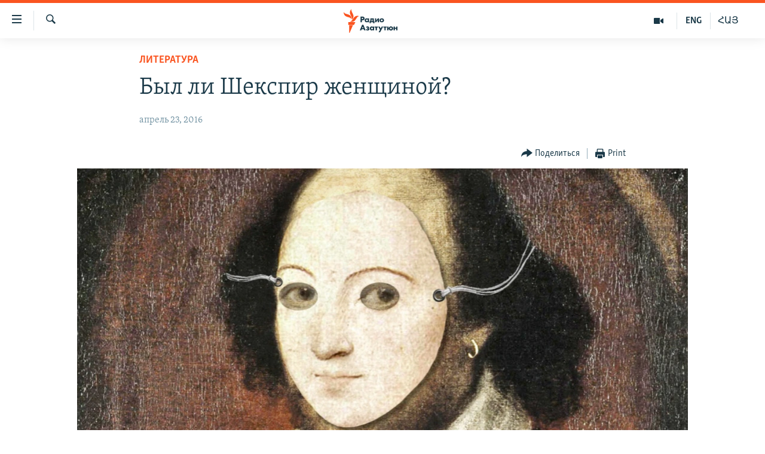

--- FILE ---
content_type: text/html; charset=utf-8
request_url: https://rus.azatutyun.am/a/27692850.html
body_size: 26238
content:

<!DOCTYPE html>
<html lang="ru" dir="ltr" class="no-js">
<head>
        <link rel="stylesheet" href="/Content/responsive/RFE/ru-AM/RFE-ru-AM.css?&amp;av=0.0.0.0&amp;cb=374">
<script src="//tags.azatutyun.am/rferl-pangea/prod/utag.sync.js"></script><script type='text/javascript' src='https://www.youtube.com/iframe_api' async></script>            <link rel="manifest" href="/manifest.json">
    <script type="text/javascript">
        //a general 'js' detection, must be on top level in <head>, due to CSS performance
        document.documentElement.className = "js";
        var cacheBuster = "374";
        var appBaseUrl = "/";
        var imgEnhancerBreakpoints = [0, 144, 256, 408, 650, 1023, 1597];
        var isLoggingEnabled = false;
        var isPreviewPage = false;
        var isLivePreviewPage = false;

        if (!isPreviewPage) {
            window.RFE = window.RFE || {};
            window.RFE.cacheEnabledByParam = window.location.href.indexOf('nocache=1') === -1;

            const url = new URL(window.location.href);
            const params = new URLSearchParams(url.search);

            // Remove the 'nocache' parameter
            params.delete('nocache');

            // Update the URL without the 'nocache' parameter
            url.search = params.toString();
            window.history.replaceState(null, '', url.toString());
        } else {
            window.addEventListener('load', function() {
                const links = window.document.links;
                for (let i = 0; i < links.length; i++) {
                    links[i].href = '#';
                    links[i].target = '_self';
                }
             })
        }

        // Iframe & Embed detection
        var embedProperties = {};

        try {
            // Reliable way to check if we are in an iframe.
            var isIframe = window.self !== window.top;
            embedProperties.is_iframe = isIframe;

            if (!isIframe) {
                embedProperties.embed_context = "main";
            } else {
                // We are in an iframe. Let's try to access the parent.
                // This access will only fail with strict cross-origin (without document.domain).
                var parentLocation = window.top.location;

                // The access succeeded. Now we explicitly compare the hostname.
                if (window.location.hostname === parentLocation.hostname) {
                    embedProperties.embed_context = "embed_self";
                } else {
                    // Hostname is different (e.g. different subdomain with document.domain)
                    embedProperties.embed_context = "embed_cross";
                }

                // Since the access works, we can safely get the details.
                embedProperties.url_parent = parentLocation.href;
                embedProperties.title_parent = window.top.document.title;
            }
        } catch (err) {
            // We are in an iframe, and an error occurred, probably due to cross-origin restrictions.
            embedProperties.is_iframe = true;
            embedProperties.embed_context = "embed_cross";

            // We cannot access the properties of window.top.
            // `document.referrer` can sometimes provide the URL of the parent page.
            // It is not 100% reliable, but it is the best we can do in this situation.
            embedProperties.url_parent = document.referrer || null;
            embedProperties.title_parent = null; // We can't get to the title in a cross-origin scenario.
        }

var pwaEnabled = true;        var swCacheDisabled;
    </script>
    <meta charset="utf-8" />

            <title>&#x411;&#x44B;&#x43B; &#x43B;&#x438; &#x428;&#x435;&#x43A;&#x441;&#x43F;&#x438;&#x440; &#x436;&#x435;&#x43D;&#x449;&#x438;&#x43D;&#x43E;&#x439;?</title>
            <meta name="description" content="&#x41B;&#x438;&#x442;&#x435;&#x440;&#x430;&#x442;&#x443;&#x440;&#x43E;&#x432;&#x435;&#x434; &#x414;&#x436;&#x43E;&#x43D; &#x425;&#x430;&#x434;&#x441;&#x43E;&#x43D; &#x443;&#x442;&#x432;&#x435;&#x440;&#x436;&#x434;&#x430;&#x435;&#x442;, &#x447;&#x442;&#x43E; &#x43F;&#x441;&#x435;&#x432;&#x434;&#x43E;&#x43D;&#x438;&#x43C; &quot;&#x428;&#x435;&#x43A;&#x441;&#x43F;&#x438;&#x440;&quot; &#x438;&#x441;&#x43F;&#x43E;&#x43B;&#x44C;&#x437;&#x43E;&#x432;&#x430;&#x43B;&#x430; &#x43F;&#x43E;&#x44D;&#x442;&#x435;&#x441;&#x441;&#x430; &#x410;&#x43C;&#x435;&#x43B;&#x438;&#x44F; &#x411;&#x430;&#x441;&#x441;&#x430;&#x43D;&#x43E;" />
                <meta name="keywords" content="Архив, Литература, Аудио" />
    <meta name="viewport" content="width=device-width, initial-scale=1.0" />


    <meta http-equiv="X-UA-Compatible" content="IE=edge" />

<meta name="robots" content="max-image-preview:large"><meta property="fb:pages" content="1731694953739871" />

        <link href="http://www.ekhokavkaza.com/content/article/27692321.html" rel="canonical" />

        <meta name="apple-mobile-web-app-title" content="RFE/RL" />
        <meta name="apple-mobile-web-app-status-bar-style" content="black" />
            <meta name="apple-itunes-app" content="app-id=475986784, app-argument=//27692850.ltr" />
<meta content="&#x411;&#x44B;&#x43B; &#x43B;&#x438; &#x428;&#x435;&#x43A;&#x441;&#x43F;&#x438;&#x440; &#x436;&#x435;&#x43D;&#x449;&#x438;&#x43D;&#x43E;&#x439;?" property="og:title"></meta>
<meta content="&#x41B;&#x438;&#x442;&#x435;&#x440;&#x430;&#x442;&#x443;&#x440;&#x43E;&#x432;&#x435;&#x434; &#x414;&#x436;&#x43E;&#x43D; &#x425;&#x430;&#x434;&#x441;&#x43E;&#x43D; &#x443;&#x442;&#x432;&#x435;&#x440;&#x436;&#x434;&#x430;&#x435;&#x442;, &#x447;&#x442;&#x43E; &#x43F;&#x441;&#x435;&#x432;&#x434;&#x43E;&#x43D;&#x438;&#x43C; &quot;&#x428;&#x435;&#x43A;&#x441;&#x43F;&#x438;&#x440;&quot; &#x438;&#x441;&#x43F;&#x43E;&#x43B;&#x44C;&#x437;&#x43E;&#x432;&#x430;&#x43B;&#x430; &#x43F;&#x43E;&#x44D;&#x442;&#x435;&#x441;&#x441;&#x430; &#x410;&#x43C;&#x435;&#x43B;&#x438;&#x44F; &#x411;&#x430;&#x441;&#x441;&#x430;&#x43D;&#x43E;" property="og:description"></meta>
<meta content="article" property="og:type"></meta>
<meta content="https://rus.azatutyun.am/a/27692850.html" property="og:url"></meta>
<meta content="&#x420;&#x430;&#x434;&#x438;&#x43E; &#x421;&#x432;&#x43E;&#x431;&#x43E;&#x434;&#x430;" property="og:site_name"></meta>
<meta content="https://www.facebook.com/azatutyunru/" property="article:publisher"></meta>
<meta content="https://gdb.rferl.org/f86e6014-b824-4eae-93c7-28e6330e254b_w1200_h630.jpg" property="og:image"></meta>
<meta content="1200" property="og:image:width"></meta>
<meta content="630" property="og:image:height"></meta>
<meta content="568280086670706" property="fb:app_id"></meta>
<meta content="summary_large_image" name="twitter:card"></meta>
<meta content="@armenialiberty" name="twitter:site"></meta>
<meta content="https://gdb.rferl.org/f86e6014-b824-4eae-93c7-28e6330e254b_w1200_h630.jpg" name="twitter:image"></meta>
<meta content="&#x411;&#x44B;&#x43B; &#x43B;&#x438; &#x428;&#x435;&#x43A;&#x441;&#x43F;&#x438;&#x440; &#x436;&#x435;&#x43D;&#x449;&#x438;&#x43D;&#x43E;&#x439;?" name="twitter:title"></meta>
<meta content="&#x41B;&#x438;&#x442;&#x435;&#x440;&#x430;&#x442;&#x443;&#x440;&#x43E;&#x432;&#x435;&#x434; &#x414;&#x436;&#x43E;&#x43D; &#x425;&#x430;&#x434;&#x441;&#x43E;&#x43D; &#x443;&#x442;&#x432;&#x435;&#x440;&#x436;&#x434;&#x430;&#x435;&#x442;, &#x447;&#x442;&#x43E; &#x43F;&#x441;&#x435;&#x432;&#x434;&#x43E;&#x43D;&#x438;&#x43C; &quot;&#x428;&#x435;&#x43A;&#x441;&#x43F;&#x438;&#x440;&quot; &#x438;&#x441;&#x43F;&#x43E;&#x43B;&#x44C;&#x437;&#x43E;&#x432;&#x430;&#x43B;&#x430; &#x43F;&#x43E;&#x44D;&#x442;&#x435;&#x441;&#x441;&#x430; &#x410;&#x43C;&#x435;&#x43B;&#x438;&#x44F; &#x411;&#x430;&#x441;&#x441;&#x430;&#x43D;&#x43E;" name="twitter:description"></meta>
                    <link rel="amphtml" href="https://rus.azatutyun.am/amp/27692850.html" />
<script type="application/ld+json">{"articleSection":"Литература","isAccessibleForFree":true,"headline":"Был ли Шекспир женщиной?","inLanguage":"ru-AM","keywords":"Архив, Литература, Аудио","author":{"@type":"Person","name":"RFE/RL"},"datePublished":"2016-04-23 09:46:02Z","dateModified":"2016-04-23 20:47:03Z","publisher":{"logo":{"width":512,"height":220,"@type":"ImageObject","url":"https://rus.azatutyun.am/Content/responsive/RFE/ru-AM/img/logo.png"},"@type":"NewsMediaOrganization","url":"https://rus.azatutyun.am","sameAs":["https://www.facebook.com/azatutyunru/","https://twitter.com/azatutyunradio","https://www.youtube.com/azatutyunradio","https://www.instagram.com/azatutyuntv/"],"name":"Радио Азатутюн","alternateName":""},"@context":"https://schema.org","@type":"NewsArticle","mainEntityOfPage":"https://rus.azatutyun.am/a/27692850.html","url":"https://rus.azatutyun.am/a/27692850.html","description":"Литературовед Джон Хадсон утверждает, что псевдоним \u0022Шекспир\u0022 использовала поэтесса Амелия Бассано","image":{"width":1080,"height":608,"@type":"ImageObject","url":"https://gdb.rferl.org/f86e6014-b824-4eae-93c7-28e6330e254b_w1080_h608.jpg"},"name":"Был ли Шекспир женщиной?"}</script>
    <script src="/Scripts/responsive/infographics.bundle.min.js?&amp;av=0.0.0.0&amp;cb=374"></script>
        <script src="/Scripts/responsive/dollardom.min.js?&amp;av=0.0.0.0&amp;cb=374"></script>
        <script src="/Scripts/responsive/modules/commons.js?&amp;av=0.0.0.0&amp;cb=374"></script>
        <script src="/Scripts/responsive/modules/app_code.js?&amp;av=0.0.0.0&amp;cb=374"></script>

        <link rel="icon" type="image/svg+xml" href="/Content/responsive/RFE/img/webApp/favicon.svg" />
        <link rel="alternate icon" href="/Content/responsive/RFE/img/webApp/favicon.ico" />
            <link rel="mask-icon" color="#ea6903" href="/Content/responsive/RFE/img/webApp/favicon_safari.svg" />
        <link rel="apple-touch-icon" sizes="152x152" href="/Content/responsive/RFE/img/webApp/ico-152x152.png" />
        <link rel="apple-touch-icon" sizes="144x144" href="/Content/responsive/RFE/img/webApp/ico-144x144.png" />
        <link rel="apple-touch-icon" sizes="114x114" href="/Content/responsive/RFE/img/webApp/ico-114x114.png" />
        <link rel="apple-touch-icon" sizes="72x72" href="/Content/responsive/RFE/img/webApp/ico-72x72.png" />
        <link rel="apple-touch-icon-precomposed" href="/Content/responsive/RFE/img/webApp/ico-57x57.png" />
        <link rel="icon" sizes="192x192" href="/Content/responsive/RFE/img/webApp/ico-192x192.png" />
        <link rel="icon" sizes="128x128" href="/Content/responsive/RFE/img/webApp/ico-128x128.png" />
        <meta name="msapplication-TileColor" content="#ffffff" />
        <meta name="msapplication-TileImage" content="/Content/responsive/RFE/img/webApp/ico-144x144.png" />
                <link rel="preload" href="/Content/responsive/fonts/Skolar-Lt_Cyrl_v2.4.woff" type="font/woff" as="font" crossorigin="anonymous" />
    <link rel="alternate" type="application/rss+xml" title="RFE/RL - Top Stories [RSS]" href="/api/" />
    <link rel="sitemap" type="application/rss+xml" href="/sitemap.xml" />
    
    



        <script type="text/javascript" >
            var analyticsData = Object.assign(embedProperties, {url:"https://rus.azatutyun.am/a/27692850.html",property_id:"429",article_uid:"27692850",page_title:"Был ли Шекспир женщиной?",page_type:"article",content_type:"article",subcontent_type:"article",last_modified:"2016-04-23 20:47:03Z",pub_datetime:"2016-04-23 09:46:02Z",section:"литература",english_section:"literature",byline:"",categories:"armenian_default_zone,literature,audio",domain:"rus.azatutyun.am",language:"Russian",language_service:"RFERL Armenian",platform:"web",copied:"yes",copied_article:"27692321|31|Georgian [ru]|2016-04-23",copied_title:"Был ли Шекспир женщиной?",runs_js:"Yes",cms_release:"8.45.0.0.374",enviro_type:"prod",slug:"",entity:"RFE",short_language_service:"ARM",platform_short:"W",page_name:"Был ли Шекспир женщиной?"});
            // Push Analytics data as GTM message (without "event" attribute and before GTM initialization)
            window.dataLayer = window.dataLayer || [];
            window.dataLayer.push(analyticsData);
        </script>
        <script type="text/javascript" data-cookiecategory="analytics">
            var gtmEventObject = {event: 'page_meta_ready'};window.dataLayer = window.dataLayer || [];window.dataLayer.push(gtmEventObject);
            var renderGtm = "true";
            if (renderGtm === "true") {
                (function(w,d,s,l,i){w[l]=w[l]||[];w[l].push({'gtm.start':new Date().getTime(),event:'gtm.js'});var f=d.getElementsByTagName(s)[0],j=d.createElement(s),dl=l!='dataLayer'?'&l='+l:'';j.async=true;j.src='//www.googletagmanager.com/gtm.js?id='+i+dl;f.parentNode.insertBefore(j,f);})(window,document,'script','dataLayer','GTM-WXZBPZ');
            }
        </script>
</head>
<body class=" nav-no-loaded cc_theme pg-article pg-article--single-column print-lay-article use-sticky-share nojs-images ">
<noscript><iframe src="https://www.googletagmanager.com/ns.html?id=GTM-WXZBPZ" height="0" width="0" style="display:none;visibility:hidden"></iframe></noscript>        <!--Analytics tag js version start-->
            <script type="text/javascript" data-cookiecategory="analytics">
                var utag_data = Object.assign({}, analyticsData, {pub_year:"2016",pub_month:"04",pub_day:"23",pub_hour:"09",pub_weekday:"Saturday"});
if(typeof(TealiumTagFrom)==='function' && typeof(TealiumTagSearchKeyword)==='function') {
var utag_from=TealiumTagFrom();var utag_searchKeyword=TealiumTagSearchKeyword();
if(utag_searchKeyword!=null && utag_searchKeyword!=='' && utag_data["search_keyword"]==null) utag_data["search_keyword"]=utag_searchKeyword;if(utag_from!=null && utag_from!=='') utag_data["from"]=TealiumTagFrom();}
                if(window.top!== window.self&&utag_data.page_type==="snippet"){utag_data.page_type = 'iframe';}
                try{if(window.top!==window.self&&window.self.location.hostname===window.top.location.hostname){utag_data.platform = 'self-embed';utag_data.platform_short = 'se';}}catch(e){if(window.top!==window.self&&window.self.location.search.includes("platformType=self-embed")){utag_data.platform = 'cross-promo';utag_data.platform_short = 'cp';}}
                (function(a,b,c,d){    a="https://tags.azatutyun.am/rferl-pangea/prod/utag.js";    b=document;c="script";d=b.createElement(c);d.src=a;d.type="text/java"+c;d.async=true;    a=b.getElementsByTagName(c)[0];a.parentNode.insertBefore(d,a);    })();
            </script>
        <!--Analytics tag js version end-->
<!-- Analytics tag management NoScript -->
<noscript>
<img style="position: absolute; border: none;" src="https://ssc.azatutyun.am/b/ss/bbgprod,bbgentityrferl/1/G.4--NS/234619478?pageName=rfe%3aarm%3aw%3aarticle%3a%d0%91%d1%8b%d0%bb%20%d0%bb%d0%b8%20%d0%a8%d0%b5%d0%ba%d1%81%d0%bf%d0%b8%d1%80%20%d0%b6%d0%b5%d0%bd%d1%89%d0%b8%d0%bd%d0%be%d0%b9%3f&amp;c6=%d0%91%d1%8b%d0%bb%20%d0%bb%d0%b8%20%d0%a8%d0%b5%d0%ba%d1%81%d0%bf%d0%b8%d1%80%20%d0%b6%d0%b5%d0%bd%d1%89%d0%b8%d0%bd%d0%be%d0%b9%3f&amp;v36=8.45.0.0.374&amp;v6=D=c6&amp;g=https%3a%2f%2frus.azatutyun.am%2fa%2f27692850.html&amp;c1=D=g&amp;v1=D=g&amp;events=event1,event52&amp;c16=rferl%20armenian&amp;v16=D=c16&amp;c5=literature&amp;v5=D=c5&amp;ch=%d0%9b%d0%b8%d1%82%d0%b5%d1%80%d0%b0%d1%82%d1%83%d1%80%d0%b0&amp;c15=russian&amp;v15=D=c15&amp;c4=article&amp;v4=D=c4&amp;c14=27692850&amp;v14=D=c14&amp;v20=no&amp;c17=web&amp;v17=D=c17&amp;mcorgid=518abc7455e462b97f000101%40adobeorg&amp;server=rus.azatutyun.am&amp;pageType=D=c4&amp;ns=bbg&amp;v29=D=server&amp;v25=rfe&amp;v30=429&amp;v105=D=User-Agent " alt="analytics" width="1" height="1" /></noscript>
<!-- End of Analytics tag management NoScript -->


        <!--*** Accessibility links - For ScreenReaders only ***-->
        <section>
            <div class="sr-only">
                <h2>&#x421;&#x441;&#x44B;&#x43B;&#x43A;&#x438; &#x434;&#x43E;&#x441;&#x442;&#x443;&#x43F;&#x430;</h2>
                <ul>
                    <li><a href="#content" data-disable-smooth-scroll="1">&#x41F;&#x435;&#x440;&#x435;&#x439;&#x442;&#x438; &#x43A; &#x43E;&#x441;&#x43D;&#x43E;&#x432;&#x43D;&#x43E;&#x43C;&#x443; &#x441;&#x43E;&#x434;&#x435;&#x440;&#x436;&#x430;&#x43D;&#x438;&#x44E;</a></li>
                    <li><a href="#navigation" data-disable-smooth-scroll="1">&#x41F;&#x435;&#x440;&#x435;&#x439;&#x442;&#x438; &#x43A; &#x43E;&#x441;&#x43D;&#x43E;&#x432;&#x43D;&#x43E;&#x439; &#x43D;&#x430;&#x432;&#x438;&#x433;&#x430;&#x446;&#x438;&#x438;</a></li>
                    <li><a href="#txtHeaderSearch" data-disable-smooth-scroll="1">&#x41F;&#x435;&#x440;&#x435;&#x439;&#x442;&#x438; &#x43A; &#x43F;&#x43E;&#x438;&#x441;&#x43A;&#x443;</a></li>
                </ul>
            </div>
        </section>
    




<div dir="ltr">
    <div id="page">
            <aside>

<div class="c-lightbox overlay-modal">
    <div class="c-lightbox__intro">
        <h2 class="c-lightbox__intro-title"></h2>
        <button class="btn btn--rounded c-lightbox__btn c-lightbox__intro-next" title="&#x421;&#x43B;&#x435;&#x434;&#x443;&#x44E;&#x449;&#x438;&#x439;">
            <span class="ico ico--rounded ico-chevron-forward"></span>
            <span class="sr-only">&#x421;&#x43B;&#x435;&#x434;&#x443;&#x44E;&#x449;&#x438;&#x439;</span>
        </button>
    </div>
    <div class="c-lightbox__nav">
        <button class="btn btn--rounded c-lightbox__btn c-lightbox__btn--close" title="&#x417;&#x430;&#x43A;&#x440;&#x44B;&#x442;&#x44C;">
            <span class="ico ico--rounded ico-close"></span>
            <span class="sr-only">&#x417;&#x430;&#x43A;&#x440;&#x44B;&#x442;&#x44C;</span>
        </button>
        <button class="btn btn--rounded c-lightbox__btn c-lightbox__btn--prev" title="&#x41F;&#x440;&#x435;&#x434;&#x44B;&#x434;&#x443;&#x449;&#x438;&#x439;">
            <span class="ico ico--rounded ico-chevron-backward"></span>
            <span class="sr-only">&#x41F;&#x440;&#x435;&#x434;&#x44B;&#x434;&#x443;&#x449;&#x438;&#x439;</span>
        </button>
        <button class="btn btn--rounded c-lightbox__btn c-lightbox__btn--next" title="&#x421;&#x43B;&#x435;&#x434;&#x443;&#x44E;&#x449;&#x438;&#x439;">
            <span class="ico ico--rounded ico-chevron-forward"></span>
            <span class="sr-only">&#x421;&#x43B;&#x435;&#x434;&#x443;&#x44E;&#x449;&#x438;&#x439;</span>
        </button>
    </div>
    <div class="c-lightbox__content-wrap">
        <figure class="c-lightbox__content">
            <span class="c-spinner c-spinner--lightbox">
                <img src="/Content/responsive/img/player-spinner.png"
                     alt="please wait"
                     title="please wait" />
            </span>
            <div class="c-lightbox__img">
                <div class="thumb">
                    <img src="" alt="" />
                </div>
            </div>
            <figcaption>
                <div class="c-lightbox__info c-lightbox__info--foot">
                    <span class="c-lightbox__counter"></span>
                    <span class="caption c-lightbox__caption"></span>
                </div>
            </figcaption>
        </figure>
    </div>
    <div class="hidden">
        <div class="content-advisory__box content-advisory__box--lightbox">
            <span class="content-advisory__box-text">This image contains sensitive content which some people may find offensive or disturbing.</span>
            <button class="btn btn--transparent content-advisory__box-btn m-t-md" value="text" type="button">
                <span class="btn__text">
                    Click to reveal
                </span>
            </button>
        </div>
    </div>
</div>

<div class="print-dialogue">
    <div class="container">
        <h3 class="print-dialogue__title section-head">Print Options:</h3>
        <div class="print-dialogue__opts">
            <ul class="print-dialogue__opt-group">
                <li class="form__group form__group--checkbox">
                    <input class="form__check " id="checkboxImages" name="checkboxImages" type="checkbox" checked="checked" />
                    <label for="checkboxImages" class="form__label m-t-md">Images</label>
                </li>
                <li class="form__group form__group--checkbox">
                    <input class="form__check " id="checkboxMultimedia" name="checkboxMultimedia" type="checkbox" checked="checked" />
                    <label for="checkboxMultimedia" class="form__label m-t-md">Multimedia</label>
                </li>
            </ul>
            <ul class="print-dialogue__opt-group">
                <li class="form__group form__group--checkbox">
                    <input class="form__check " id="checkboxEmbedded" name="checkboxEmbedded" type="checkbox" checked="checked" />
                    <label for="checkboxEmbedded" class="form__label m-t-md">Embedded Content</label>
                </li>
                <li class="hidden">
                    <input class="form__check " id="checkboxComments" name="checkboxComments" type="checkbox" />
                    <label for="checkboxComments" class="form__label m-t-md"> Comments</label>
                </li>
            </ul>
        </div>
        <div class="print-dialogue__buttons">
            <button class="btn  btn--secondary close-button" type="button" title="&#x41E;&#x442;&#x43C;&#x435;&#x43D;&#x438;&#x442;&#x44C;">
                <span class="btn__text ">&#x41E;&#x442;&#x43C;&#x435;&#x43D;&#x438;&#x442;&#x44C;</span>
            </button>
            <button class="btn  btn-cust-print m-l-sm" type="button" title="Print">
                <span class="btn__text ">Print</span>
            </button>
        </div>
    </div>
</div>                
<div class="ctc-message pos-fix">
    <div class="ctc-message__inner">Link has been copied to clipboard</div>
</div>
            </aside>

<div class="hdr-20 hdr-20--big">
    <div class="hdr-20__inner">
        <div class="hdr-20__max pos-rel">
            <div class="hdr-20__side hdr-20__side--primary d-flex">
                <label data-for="main-menu-ctrl" data-switcher-trigger="true" data-switch-target="main-menu-ctrl" class="burger hdr-trigger pos-rel trans-trigger" data-trans-evt="click" data-trans-id="menu">
                    <span class="ico ico-close hdr-trigger__ico hdr-trigger__ico--close burger__ico burger__ico--close"></span>
                    <span class="ico ico-menu hdr-trigger__ico hdr-trigger__ico--open burger__ico burger__ico--open"></span>
                </label>
                <div class="menu-pnl pos-fix trans-target" data-switch-target="main-menu-ctrl" data-trans-id="menu">
                    <div class="menu-pnl__inner">
                        <nav class="main-nav menu-pnl__item menu-pnl__item--first">
                            <ul class="main-nav__list accordeon" data-analytics-tales="false" data-promo-name="link" data-location-name="nav,secnav">
                                

        <li class="main-nav__item">
            <a class="main-nav__item-name main-nav__item-name--link" href="/p/2842.html" title="&#x413;&#x43B;&#x430;&#x432;&#x43D;&#x430;&#x44F;" data-item-name="mobilehomeru" >&#x413;&#x43B;&#x430;&#x432;&#x43D;&#x430;&#x44F;</a>
        </li>

        <li class="main-nav__item">
            <a class="main-nav__item-name main-nav__item-name--link" href="/z/3282" title="&#x41D;&#x43E;&#x432;&#x43E;&#x441;&#x442;&#x438;" data-item-name="New" >&#x41D;&#x43E;&#x432;&#x43E;&#x441;&#x442;&#x438;</a>
        </li>

        <li class="main-nav__item">
            <a class="main-nav__item-name main-nav__item-name--link" href="/z/3284" title="&#x41F;&#x43E;&#x43B;&#x438;&#x442;&#x438;&#x43A;&#x430;" data-item-name="Politics" >&#x41F;&#x43E;&#x43B;&#x438;&#x442;&#x438;&#x43A;&#x430;</a>
        </li>

        <li class="main-nav__item">
            <a class="main-nav__item-name main-nav__item-name--link" href="/z/3285" title="&#x41E;&#x431;&#x449;&#x435;&#x441;&#x442;&#x432;&#x43E;" data-item-name="Society" >&#x41E;&#x431;&#x449;&#x435;&#x441;&#x442;&#x432;&#x43E;</a>
        </li>

        <li class="main-nav__item">
            <a class="main-nav__item-name main-nav__item-name--link" href="/z/3286" title="&#x42D;&#x43A;&#x43E;&#x43D;&#x43E;&#x43C;&#x438;&#x43A;&#x430;" data-item-name="Economy" >&#x42D;&#x43A;&#x43E;&#x43D;&#x43E;&#x43C;&#x438;&#x43A;&#x430;</a>
        </li>

        <li class="main-nav__item">
            <a class="main-nav__item-name main-nav__item-name--link" href="/z/3288" title="&#x420;&#x435;&#x433;&#x438;&#x43E;&#x43D;" data-item-name="region" >&#x420;&#x435;&#x433;&#x438;&#x43E;&#x43D;</a>
        </li>

        <li class="main-nav__item">
            <a class="main-nav__item-name main-nav__item-name--link" href="/&#x43D;&#x430;&#x433;&#x43E;&#x440;&#x43D;&#x44B;&#x439;-&#x43A;&#x430;&#x440;&#x430;&#x431;&#x430;&#x445;" title="&#x41D;&#x430;&#x433;&#x43E;&#x440;&#x43D;&#x44B;&#x439; &#x41A;&#x430;&#x440;&#x430;&#x431;&#x430;&#x445;" data-item-name="karabakh" >&#x41D;&#x430;&#x433;&#x43E;&#x440;&#x43D;&#x44B;&#x439; &#x41A;&#x430;&#x440;&#x430;&#x431;&#x430;&#x445;</a>
        </li>

        <li class="main-nav__item">
            <a class="main-nav__item-name main-nav__item-name--link" href="/z/3287" title="&#x41A;&#x443;&#x43B;&#x44C;&#x442;&#x443;&#x440;&#x430;" data-item-name="culture" >&#x41A;&#x443;&#x43B;&#x44C;&#x442;&#x443;&#x440;&#x430;</a>
        </li>

        <li class="main-nav__item">
            <a class="main-nav__item-name main-nav__item-name--link" href="/z/15479" title="&#x421;&#x43F;&#x43E;&#x440;&#x442;" data-item-name="sports" >&#x421;&#x43F;&#x43E;&#x440;&#x442;</a>
        </li>

        <li class="main-nav__item">
            <a class="main-nav__item-name main-nav__item-name--link" href="/z/730" title="&#x410;&#x440;&#x445;&#x438;&#x432;" data-item-name="Armenian_Default_Zone" >&#x410;&#x440;&#x445;&#x438;&#x432;</a>
        </li>



                            </ul>
                        </nav>
                        

<div class="menu-pnl__item">
        <a href="https://www.azatutyun.am" class="menu-pnl__item-link" alt="&#x540;&#x561;&#x575;&#x565;&#x580;&#x565;&#x576;">&#x540;&#x561;&#x575;&#x565;&#x580;&#x565;&#x576;</a>
        <a href="https://www.azatutyun.am/p/3171.html" class="menu-pnl__item-link" alt="English">English</a>
        <a href="https://rus.azatutyun.am" class="menu-pnl__item-link" alt="&#x420;&#x443;&#x441;&#x441;&#x43A;&#x438;&#x439;">&#x420;&#x443;&#x441;&#x441;&#x43A;&#x438;&#x439;</a>
</div>


                        
                            <div class="menu-pnl__item">
                                <a href="/navigation/allsites" class="menu-pnl__item-link">
                                    <span class="ico ico-languages "></span>
                                    &#x412;&#x441;&#x435; &#x441;&#x430;&#x439;&#x442;&#x44B; &#x420;&#x430;&#x434;&#x438;&#x43E; &#x410;&#x437;&#x430;&#x442;&#x443;&#x442;&#x44E;&#x43D;
                                </a>
                            </div>
                    </div>
                </div>
                <label data-for="top-search-ctrl" data-switcher-trigger="true" data-switch-target="top-search-ctrl" class="top-srch-trigger hdr-trigger">
                    <span class="ico ico-close hdr-trigger__ico hdr-trigger__ico--close top-srch-trigger__ico top-srch-trigger__ico--close"></span>
                    <span class="ico ico-search hdr-trigger__ico hdr-trigger__ico--open top-srch-trigger__ico top-srch-trigger__ico--open"></span>
                </label>
                <div class="srch-top srch-top--in-header" data-switch-target="top-search-ctrl">
                    <div class="container">
                        
<form action="/s" class="srch-top__form srch-top__form--in-header" id="form-topSearchHeader" method="get" role="search">    <label for="txtHeaderSearch" class="sr-only">&#x41F;&#x43E;&#x438;&#x441;&#x43A;</label>
    <input type="text" id="txtHeaderSearch" name="k" placeholder="&#x41F;&#x43E;&#x438;&#x441;&#x43A;" accesskey="s" value="" class="srch-top__input analyticstag-event" onkeydown="if (event.keyCode === 13) { FireAnalyticsTagEventOnSearch('search', $dom.get('#txtHeaderSearch')[0].value) }" />
    <button title="&#x41F;&#x43E;&#x438;&#x441;&#x43A;" type="submit" class="btn btn--top-srch analyticstag-event" onclick="FireAnalyticsTagEventOnSearch('search', $dom.get('#txtHeaderSearch')[0].value) ">
        <span class="ico ico-search"></span>
    </button>
</form>
                    </div>
                </div>
                <a href="/" class="main-logo-link">
                    <img src="/Content/responsive/RFE/ru-AM/img/logo-compact.svg?cb=374" class="main-logo main-logo--comp" alt="site logo">
                        <img src="/Content/responsive/RFE/ru-AM/img/logo.svg?cb=374" class="main-logo main-logo--big" alt="site logo">
                </a>
            </div>
            <div class="hdr-20__side hdr-20__side--secondary d-flex">
                

    <a href="https://www.azatutyun.am" title="&#x540;&#x531;&#x545;" class="hdr-20__secondary-item hdr-20__secondary-item--lang" data-item-name="satellite">
        
&#x540;&#x531;&#x545;
    </a>

    <a href="https://www.azatutyun.am/en" title="ENG" class="hdr-20__secondary-item hdr-20__secondary-item--lang" data-item-name="satellite">
        
ENG
    </a>

    <a href="/z/3292" title="&#x412;&#x438;&#x434;&#x435;&#x43E;" class="hdr-20__secondary-item" data-item-name="video">
        
    <span class="ico ico-video hdr-20__secondary-icon"></span>

    </a>

    <a href="/s" title="&#x41F;&#x43E;&#x438;&#x441;&#x43A;" class="hdr-20__secondary-item hdr-20__secondary-item--search" data-item-name="search">
        
    <span class="ico ico-search hdr-20__secondary-icon hdr-20__secondary-icon--search"></span>

    </a>



                
                <div class="srch-bottom">
                    
<form action="/s" class="srch-bottom__form d-flex" id="form-bottomSearch" method="get" role="search">    <label for="txtSearch" class="sr-only">&#x41F;&#x43E;&#x438;&#x441;&#x43A;</label>
    <input type="search" id="txtSearch" name="k" placeholder="&#x41F;&#x43E;&#x438;&#x441;&#x43A;" accesskey="s" value="" class="srch-bottom__input analyticstag-event" onkeydown="if (event.keyCode === 13) { FireAnalyticsTagEventOnSearch('search', $dom.get('#txtSearch')[0].value) }" />
    <button title="&#x41F;&#x43E;&#x438;&#x441;&#x43A;" type="submit" class="btn btn--bottom-srch analyticstag-event" onclick="FireAnalyticsTagEventOnSearch('search', $dom.get('#txtSearch')[0].value) ">
        <span class="ico ico-search"></span>
    </button>
</form>
                </div>
            </div>
            <img src="/Content/responsive/RFE/ru-AM/img/logo-print.gif?cb=374" class="logo-print" loading="lazy" alt="site logo">
            <img src="/Content/responsive/RFE/ru-AM/img/logo-print_color.png?cb=374" class="logo-print logo-print--color" loading="lazy" alt="site logo">
        </div>
    </div>
</div>
    <script>
        if (document.body.className.indexOf('pg-home') > -1) {
            var nav2In = document.querySelector('.hdr-20__inner');
            var nav2Sec = document.querySelector('.hdr-20__side--secondary');
            var secStyle = window.getComputedStyle(nav2Sec);
            if (nav2In && window.pageYOffset < 150 && secStyle['position'] !== 'fixed') {
                nav2In.classList.add('hdr-20__inner--big')
            }
        }
    </script>



<div class="c-hlights c-hlights--breaking c-hlights--no-item" data-hlight-display="mobile,desktop">
    <div class="c-hlights__wrap container p-0">
        <div class="c-hlights__nav">
            <a role="button" href="#" title="&#x41F;&#x440;&#x435;&#x434;&#x44B;&#x434;&#x443;&#x449;&#x438;&#x439;">
                <span class="ico ico-chevron-backward m-0"></span>
                <span class="sr-only">&#x41F;&#x440;&#x435;&#x434;&#x44B;&#x434;&#x443;&#x449;&#x438;&#x439;</span>
            </a>
            <a role="button" href="#" title="&#x421;&#x43B;&#x435;&#x434;&#x443;&#x44E;&#x449;&#x438;&#x439;">
                <span class="ico ico-chevron-forward m-0"></span>
                <span class="sr-only">&#x421;&#x43B;&#x435;&#x434;&#x443;&#x44E;&#x449;&#x438;&#x439;</span>
            </a>
        </div>
        <span class="c-hlights__label">
            <span class="">Breaking News</span>
            <span class="switcher-trigger">
                <label data-for="more-less-1" data-switcher-trigger="true" class="switcher-trigger__label switcher-trigger__label--more p-b-0" title="&#x41F;&#x43E;&#x43A;&#x430;&#x437;&#x430;&#x442;&#x44C; &#x431;&#x43E;&#x43B;&#x44C;&#x448;&#x435;">
                    <span class="ico ico-chevron-down"></span>
                </label>
                <label data-for="more-less-1" data-switcher-trigger="true" class="switcher-trigger__label switcher-trigger__label--less p-b-0" title="Show less">
                    <span class="ico ico-chevron-up"></span>
                </label>
            </span>
        </span>
        <ul class="c-hlights__items switcher-target" data-switch-target="more-less-1">
            
        </ul>
    </div>
</div>


        <div id="content">
            

    <main class="container">

    <div class="hdr-container">
        <div class="row">
            <div class="col-category col-xs-12 col-md-8 col-md-offset-2">


<div class="category js-category">
<a class="" href="/z/16601">&#x41B;&#x438;&#x442;&#x435;&#x440;&#x430;&#x442;&#x443;&#x440;&#x430;</a></div></div>
<div class="col-title col-xs-12 col-md-8 col-md-offset-2">

    <h1 class="title pg-title">
        &#x411;&#x44B;&#x43B; &#x43B;&#x438; &#x428;&#x435;&#x43A;&#x441;&#x43F;&#x438;&#x440; &#x436;&#x435;&#x43D;&#x449;&#x438;&#x43D;&#x43E;&#x439;?
    </h1>
</div>
<div class="col-publishing-details col-xs-12 col-md-8 col-md-offset-2">

<div class="publishing-details ">
        <div class="published">
            <span class="date" >
                    <time pubdate="pubdate" datetime="2016-04-23T13:46:02&#x2B;04:00">
                        &#x430;&#x43F;&#x440;&#x435;&#x43B;&#x44C; 23, 2016
                    </time>
            </span>
        </div>
</div>


</div>
<div class="col-xs-12 col-md-8 col-md-offset-2">

<div class="col-article-tools pos-rel article-share">
        <div class="col-article-tools__end">
            
    <div class="share--box">
                <div class="sticky-share-container" style="display:none">
                    <div class="container">
                        <a href="https://rus.azatutyun.am" id="logo-sticky-share">&nbsp;</a>
                        <div class="pg-title pg-title--sticky-share">
                            &#x411;&#x44B;&#x43B; &#x43B;&#x438; &#x428;&#x435;&#x43A;&#x441;&#x43F;&#x438;&#x440; &#x436;&#x435;&#x43D;&#x449;&#x438;&#x43D;&#x43E;&#x439;?
                        </div>
                        <div class="sticked-nav-actions">
                            <!--This part is for sticky navigation display-->
                            <p class="buttons link-content-sharing p-0 ">
                                <button class="btn btn--link btn-content-sharing p-t-0 " id="btnContentSharing" value="text" role="Button" type="" title="&#x43F;&#x435;&#x440;&#x435;&#x43A;&#x43B;&#x44E;&#x447;&#x438;&#x442;&#x44C;&#x441;&#x44F; &#x43D;&#x430; &#x431;&#x43E;&#x43B;&#x44C;&#x448;&#x438;&#x435; &#x432;&#x430;&#x440;&#x438;&#x430;&#x43D;&#x442;&#x44B; &#x43E;&#x431;&#x43C;&#x435;&#x43D;&#x430;">
                                    <span class="ico ico-share ico--l"></span>
                                    <span class="btn__text ">
                                        &#x41F;&#x43E;&#x434;&#x435;&#x43B;&#x438;&#x442;&#x44C;&#x441;&#x44F;
                                    </span>
                                </button>
                            </p>
                            <aside class="content-sharing js-content-sharing js-content-sharing--apply-sticky  content-sharing--sticky" role="complementary" 
                                   data-share-url="https://rus.azatutyun.am/a/27692850.html" data-share-title="&#x411;&#x44B;&#x43B; &#x43B;&#x438; &#x428;&#x435;&#x43A;&#x441;&#x43F;&#x438;&#x440; &#x436;&#x435;&#x43D;&#x449;&#x438;&#x43D;&#x43E;&#x439;?" data-share-text="&#x41B;&#x438;&#x442;&#x435;&#x440;&#x430;&#x442;&#x443;&#x440;&#x43E;&#x432;&#x435;&#x434; &#x414;&#x436;&#x43E;&#x43D; &#x425;&#x430;&#x434;&#x441;&#x43E;&#x43D; &#x443;&#x442;&#x432;&#x435;&#x440;&#x436;&#x434;&#x430;&#x435;&#x442;, &#x447;&#x442;&#x43E; &#x43F;&#x441;&#x435;&#x432;&#x434;&#x43E;&#x43D;&#x438;&#x43C; &quot;&#x428;&#x435;&#x43A;&#x441;&#x43F;&#x438;&#x440;&quot; &#x438;&#x441;&#x43F;&#x43E;&#x43B;&#x44C;&#x437;&#x43E;&#x432;&#x430;&#x43B;&#x430; &#x43F;&#x43E;&#x44D;&#x442;&#x435;&#x441;&#x441;&#x430; &#x410;&#x43C;&#x435;&#x43B;&#x438;&#x44F; &#x411;&#x430;&#x441;&#x441;&#x430;&#x43D;&#x43E;">
                                <div class="content-sharing__popover">
                                    <h6 class="content-sharing__title">&#x41F;&#x43E;&#x434;&#x435;&#x43B;&#x438;&#x442;&#x44C;&#x441;&#x44F;</h6>
                                    <button href="#close" id="btnCloseSharing" class="btn btn--text-like content-sharing__close-btn">
                                        <span class="ico ico-close ico--l"></span>
                                    </button>
            <ul class="content-sharing__list">
                    <li class="content-sharing__item">
                            <div class="ctc ">
                                <input type="text" class="ctc__input" readonly="readonly">
                                <a href="" js-href="https://rus.azatutyun.am/a/27692850.html" class="content-sharing__link ctc__button">
                                    <span class="ico ico-copy-link ico--rounded ico--s"></span>
                                        <span class="content-sharing__link-text">Copy link</span>
                                </a>
                            </div>
                    </li>
                    <li class="content-sharing__item">
        <a href="https://facebook.com/sharer.php?u=https%3a%2f%2frus.azatutyun.am%2fa%2f27692850.html"
           data-analytics-text="share_on_facebook"
           title="Facebook" target="_blank"
           class="content-sharing__link  js-social-btn">
            <span class="ico ico-facebook ico--rounded ico--s"></span>
                <span class="content-sharing__link-text">Facebook</span>
        </a>
                    </li>
                    <li class="content-sharing__item">
        <a href="https://twitter.com/share?url=https%3a%2f%2frus.azatutyun.am%2fa%2f27692850.html&amp;text=%d0%91%d1%8b%d0%bb&#x2B;%d0%bb%d0%b8&#x2B;%d0%a8%d0%b5%d0%ba%d1%81%d0%bf%d0%b8%d1%80&#x2B;%d0%b6%d0%b5%d0%bd%d1%89%d0%b8%d0%bd%d0%be%d0%b9%3f"
           data-analytics-text="share_on_twitter"
           title="X (Twitter)" target="_blank"
           class="content-sharing__link  js-social-btn">
            <span class="ico ico-twitter ico--rounded ico--s"></span>
                <span class="content-sharing__link-text">X (Twitter)</span>
        </a>
                    </li>
                    <li class="content-sharing__item">
        <a href="mailto:?body=https%3a%2f%2frus.azatutyun.am%2fa%2f27692850.html&amp;subject=&#x411;&#x44B;&#x43B; &#x43B;&#x438; &#x428;&#x435;&#x43A;&#x441;&#x43F;&#x438;&#x440; &#x436;&#x435;&#x43D;&#x449;&#x438;&#x43D;&#x43E;&#x439;?"
           
           title="Email" 
           class="content-sharing__link ">
            <span class="ico ico-email ico--rounded ico--s"></span>
                <span class="content-sharing__link-text">Email</span>
        </a>
                    </li>

            </ul>
                                </div>
                            </aside>
                        </div>
                    </div>
                </div>
                <div class="links">
                        <p class="buttons link-content-sharing p-0 ">
                            <button class="btn btn--link btn-content-sharing p-t-0 " id="btnContentSharing" value="text" role="Button" type="" title="&#x43F;&#x435;&#x440;&#x435;&#x43A;&#x43B;&#x44E;&#x447;&#x438;&#x442;&#x44C;&#x441;&#x44F; &#x43D;&#x430; &#x431;&#x43E;&#x43B;&#x44C;&#x448;&#x438;&#x435; &#x432;&#x430;&#x440;&#x438;&#x430;&#x43D;&#x442;&#x44B; &#x43E;&#x431;&#x43C;&#x435;&#x43D;&#x430;">
                                <span class="ico ico-share ico--l"></span>
                                <span class="btn__text ">
                                    &#x41F;&#x43E;&#x434;&#x435;&#x43B;&#x438;&#x442;&#x44C;&#x441;&#x44F;
                                </span>
                            </button>
                        </p>
                        <aside class="content-sharing js-content-sharing " role="complementary" 
                               data-share-url="https://rus.azatutyun.am/a/27692850.html" data-share-title="&#x411;&#x44B;&#x43B; &#x43B;&#x438; &#x428;&#x435;&#x43A;&#x441;&#x43F;&#x438;&#x440; &#x436;&#x435;&#x43D;&#x449;&#x438;&#x43D;&#x43E;&#x439;?" data-share-text="&#x41B;&#x438;&#x442;&#x435;&#x440;&#x430;&#x442;&#x443;&#x440;&#x43E;&#x432;&#x435;&#x434; &#x414;&#x436;&#x43E;&#x43D; &#x425;&#x430;&#x434;&#x441;&#x43E;&#x43D; &#x443;&#x442;&#x432;&#x435;&#x440;&#x436;&#x434;&#x430;&#x435;&#x442;, &#x447;&#x442;&#x43E; &#x43F;&#x441;&#x435;&#x432;&#x434;&#x43E;&#x43D;&#x438;&#x43C; &quot;&#x428;&#x435;&#x43A;&#x441;&#x43F;&#x438;&#x440;&quot; &#x438;&#x441;&#x43F;&#x43E;&#x43B;&#x44C;&#x437;&#x43E;&#x432;&#x430;&#x43B;&#x430; &#x43F;&#x43E;&#x44D;&#x442;&#x435;&#x441;&#x441;&#x430; &#x410;&#x43C;&#x435;&#x43B;&#x438;&#x44F; &#x411;&#x430;&#x441;&#x441;&#x430;&#x43D;&#x43E;">
                            <div class="content-sharing__popover">
                                <h6 class="content-sharing__title">&#x41F;&#x43E;&#x434;&#x435;&#x43B;&#x438;&#x442;&#x44C;&#x441;&#x44F;</h6>
                                <button href="#close" id="btnCloseSharing" class="btn btn--text-like content-sharing__close-btn">
                                    <span class="ico ico-close ico--l"></span>
                                </button>
            <ul class="content-sharing__list">
                    <li class="content-sharing__item">
                            <div class="ctc ">
                                <input type="text" class="ctc__input" readonly="readonly">
                                <a href="" js-href="https://rus.azatutyun.am/a/27692850.html" class="content-sharing__link ctc__button">
                                    <span class="ico ico-copy-link ico--rounded ico--l"></span>
                                        <span class="content-sharing__link-text">Copy link</span>
                                </a>
                            </div>
                    </li>
                    <li class="content-sharing__item">
        <a href="https://facebook.com/sharer.php?u=https%3a%2f%2frus.azatutyun.am%2fa%2f27692850.html"
           data-analytics-text="share_on_facebook"
           title="Facebook" target="_blank"
           class="content-sharing__link  js-social-btn">
            <span class="ico ico-facebook ico--rounded ico--l"></span>
                <span class="content-sharing__link-text">Facebook</span>
        </a>
                    </li>
                    <li class="content-sharing__item">
        <a href="https://twitter.com/share?url=https%3a%2f%2frus.azatutyun.am%2fa%2f27692850.html&amp;text=%d0%91%d1%8b%d0%bb&#x2B;%d0%bb%d0%b8&#x2B;%d0%a8%d0%b5%d0%ba%d1%81%d0%bf%d0%b8%d1%80&#x2B;%d0%b6%d0%b5%d0%bd%d1%89%d0%b8%d0%bd%d0%be%d0%b9%3f"
           data-analytics-text="share_on_twitter"
           title="X (Twitter)" target="_blank"
           class="content-sharing__link  js-social-btn">
            <span class="ico ico-twitter ico--rounded ico--l"></span>
                <span class="content-sharing__link-text">X (Twitter)</span>
        </a>
                    </li>
                    <li class="content-sharing__item">
        <a href="mailto:?body=https%3a%2f%2frus.azatutyun.am%2fa%2f27692850.html&amp;subject=&#x411;&#x44B;&#x43B; &#x43B;&#x438; &#x428;&#x435;&#x43A;&#x441;&#x43F;&#x438;&#x440; &#x436;&#x435;&#x43D;&#x449;&#x438;&#x43D;&#x43E;&#x439;?"
           
           title="Email" 
           class="content-sharing__link ">
            <span class="ico ico-email ico--rounded ico--l"></span>
                <span class="content-sharing__link-text">Email</span>
        </a>
                    </li>

            </ul>
                            </div>
                        </aside>
                    
<p class="link-print hidden-xs buttons p-0">
    <button class="btn btn--link btn-print p-t-0" onclick="if (typeof FireAnalyticsTagEvent === 'function') {FireAnalyticsTagEvent({ on_page_event: 'print_story' });}return false" title="(CTRL&#x2B;P)">
        <span class="ico ico-print"></span>
        <span class="btn__text">Print</span>
    </button>
</p>
                </div>
    </div>


        </div>
</div></div>
<div class="col-multimedia col-xs-12 col-md-10 col-md-offset-1">

<div class="cover-media">
    <figure class="media-image js-media-expand">
        <div class="img-wrap">
            <div class="thumb thumb16_9">

            <img src="https://gdb.rferl.org/f86e6014-b824-4eae-93c7-28e6330e254b_w250_r1_s.jpg" alt="" />
                                </div>
        </div>
    </figure>
</div>

</div>

        </div>
    </div>

<div class="body-container">
    <div class="row">
        <div class="col-xs-12 col-sm-12 col-md-10 col-md-offset-1">
            <div class="row">
                <div class="col-xs-12 col-sm-12 col-md-8 col-lg-8 col-md-offset-2">
                    <div id="article-content" class="content-floated-wrap fb-quotable">

    <div class="wsw">

<p><strong>Исполнилось 400 лет со дня смерти Уильяма Шекспира. Однако его личность до сих пор остается загадкой. Английский шекспировед Джон Хадсон опубликовал книгу под названием &quot;Смуглая леди Шекспира&quot;, в которой доказывает, что на самом деле под псевдонимом &quot;Шекспир&quot; скрывается женщина – поэтесса Амелия Бассано. </strong></p>

<p>В 2008 году в интернете появился документ, озаглавленный &quot;Декларация обоснованного сомнения&quot;, в котором утверждалось, что человек с шестиклассным образованием по имени Уильям Шекспир не мог быть автором пьес и сонетов, в которых демонстрируется основательное знание иностранных языков, юриспруденции, астрономии, географии, мировой истории, медицины, музыки, литературы и многих других наук и искусств. На апрель 2016 года документ подписали 3321 человек, в том числе 567 ученых. Многие выдающиеся ученые и писатели считали, что живший в Стратфорде-на-Эйвоне сын безграмотного перчаточника Уильям Шекспир, чьи дочери также были безграмотны, – самозванец. Среди  таких &quot;шекспироскептиков&quot; были, в частности, Чарлз Диккенс, Марк Твен, Генри Джеймс, Зигмунд Фрейд.</p>

<p>Отцом так называемого антистратфордского направления в шекспироведении был викарий Джеймс Уилмот, посетивший в 1785 году Стратфорд-на-Эйвоне в надежде обнаружить доказательства того, что родившийся и скончавшийся там Уильям Шекспир в действительности был автором &quot;Гамлета&quot;, &quot;Макбета&quot; и &quot;Ромео и Джульетты&quot;. Проверив все архивы и библиотеки города и графства, просмотрев официальную и частную переписку XVI–XVII-го веков, он не нашел ни одного документа или упоминания о таком писателе. В завещании Шекспира, написанном нотариусом, не оказалось никакого упоминания о книгах, рукописях или просто о бумаге (которая в то время была очень дорогой), лишь о деньгах, недвижимости и домашней утвари. До сих пор не найдены какие-либо рукописи его сочинений, нет даже клочка бумаги, исписанного им собственноручно. У многих исследователей создалось впечатление, что живший в Стратфорде-на Эйвоне скаредный ростовщик, торговец зерном и мелкий землевладелец Уильям Шекспир был неграмотен. Надо сказать, что поначалу пьесы и сонеты, приписываемые Шекспиру, печатались анонимно, и лишь через несколько лет на обложках появилось имя одного из актеров, игравших в этих пьесах. Кто же в таком случае мог быть автором этих драматических и поэтических шедевров? Среди возможных претендентов на 38 пьес и 154 сонета называют, в частности, выдающегося драматурга елизаветинской поры Кристофера Марло, философа и государственного деятеля Фрэнсиса Бэкона, а также двух аристократов: графа Оксфорда (Эдварда де Вера) и графа Дерби (Уильяма Стэнли). На первый взгляд, парадоксальной выглядит версия Джона Хадсона, который доказывает в книге &quot;Смуглая леди Шекспира&quot;, что под именем Шекспира скрывается поэтесса Амелия Бассано – крещеная еврейка венецианского происхождения из семьи музыкантов, игравших при королевском дворе. Изучив биографию Бассано и ее поэзию, английский шекспировед пришел к выводу, что из всех современников великого Барда лишь Амелия Бассано обладала необходимыми талантом и эрудицией для создания требовавших энциклопедической образованности литературных шедевров. Версия, что Шекспир был женщиной, породила бурные дебаты в академической среде. К чему мудрствовать лукаво? – говорят ее противники. – Давайте проверим эту версию с помощью эндоскопического исследования могилы Шекспира. Похоже, что Шекспировское общество намерено это сделать. Однако скорее всего, сторонники этой идеи будут разочарованы: в 1820 году Вашингтон Ирвинг писал, что &quot;несколько лет назад&quot; церковный могильщик заглянул в могилу Шекспира и &quot;не обнаружил в ней ни гроба, ни костей; ничего, кроме пыли&quot;. Эпитафия на надгробии Шекспира, авторство которой приписывается ему самому, воспринимается сейчас как провидческая: в ней призывается не разрывать могилу и проклинается осмелившийся &quot;тронуть мой прах&quot;. Впрочем, эндоскоп – не мотыга, разрывать могилу не придется. Характерно, что на крошечном надгробии Шекспира нет ни имени, ни даты жизни покойного. В интервью Радио Свобода Джон Хадсон так обосновывает свою &quot;женскую версию&quot;. </p>




    <div class="wsw__embed">
<div class="media-pholder media-pholder--audio media-pholder--embed">
    <div class="c-sticky-container" data-poster="">
        <div class="c-sticky-element" data-sp_api="pangea-video" data-persistent data-persistent-browse-out >
            <div class="c-mmp c-mmp--enabled c-mmp--loading c-mmp--audio  c-mmp--embed    c-sticky-element__swipe-el"
                    data-player_id="" data-title="&#x414;&#x436;&#x43E;&#x43D; &#x425;&#x430;&#x434;&#x441;&#x43E;&#x43D; &#x432; &#x43F;&#x440;&#x43E;&#x433;&#x440;&#x430;&#x43C;&#x43C;&#x435; &quot;&#x41A;&#x443;&#x43B;&#x44C;&#x442;&#x443;&#x440;&#x43D;&#x44B;&#x439; &#x434;&#x43D;&#x435;&#x432;&#x43D;&#x438;&#x43A;&quot;" data-hide-title="False"
                    data-breakpoint_s="320" data-breakpoint_m="640" data-breakpoint_l="992"
                    data-hlsjs-src="/Scripts/responsive/hls.bundle.js"
                    data-bypass-dash-for-vod="true"
                    data-bypass-dash-for-live-video="true"
                    data-bypass-dash-for-live-audio="true"
                    data-media-id="27686040"
                    id="player27686040">
                    <div class="c-mmp__poster js-poster">
                    </div>
                    <a class="c-mmp__fallback-link" href="https://rfe-audio.rferl.org/ru/2016/04/20/f444a6c7-3d50-4bc5-ac1d-fc048f7c35f4.mp3">
                        <span class="c-mmp__fallback-link-icon">
                            <span class="ico ico-audio"></span>
                        </span>
                    </a>
                    <div class="c-spinner">
                        <img src="/Content/responsive/img/player-spinner.png" alt="please wait" title="please wait" />
                    </div>
                    <div class="c-mmp__player">
                        
                                
                        <audio src="https://rfe-audio.rferl.org/ru/2016/04/20/f444a6c7-3d50-4bc5-ac1d-fc048f7c35f4.mp3" data-fallbacksrc="" data-fallbacktype="" data-type="audio/mp3" data-info="64 kbps" data-sources="" data-pub_datetime="2016-04-20 13:08:00Z" data-lt-on-play="0" data-lt-url="" webkit-playsinline="webkit-playsinline" playsinline="playsinline" style="width:100%;height:140px" title="Джон Хадсон в программе &quot;Культурный дневник&quot;" data-originalsite="2"> 
                        </audio>
                    </div>
                        <div class="c-mmp__overlay c-mmp__overlay--title c-mmp__overlay--partial c-mmp__overlay--disabled c-mmp__overlay--slide-from-top js-c-mmp__title-overlay">
                                <span class="c-mmp__overlay-actions c-mmp__overlay-actions-top js-overlay-actions">
                                            <span class="c-mmp__overlay-actions-link c-mmp__overlay-actions-link--embed js-btn-embed-overlay" title="Embed">
                                                <span class="c-mmp__overlay-actions-link-ico ico ico-embed-code"></span>
                                                <span class="c-mmp__overlay-actions-link-text">Embed</span>
                                            </span>
                                            <span class="c-mmp__overlay-actions-link c-mmp__overlay-actions-link--share js-btn-sharing-overlay" title="share">
                                                <span class="c-mmp__overlay-actions-link-ico ico ico-share"></span>
                                                <span class="c-mmp__overlay-actions-link-text">share</span>
                                            </span>
                                    <span class="c-mmp__overlay-actions-link c-mmp__overlay-actions-link--close-sticky c-sticky-element__close-el" title="close">
                                        <span class="c-mmp__overlay-actions-link-ico ico ico-close"></span>
                                    </span>
                                </span>
                                <div class="c-mmp__overlay-title js-overlay-title">
                                        <h5 class="c-mmp__overlay-media-title">
                                            <a class="js-media-title-link" href="/a/27686040.html" target="_blank" rel="noopener" title="&#x414;&#x436;&#x43E;&#x43D; &#x425;&#x430;&#x434;&#x441;&#x43E;&#x43D; &#x432; &#x43F;&#x440;&#x43E;&#x433;&#x440;&#x430;&#x43C;&#x43C;&#x435; &quot;&#x41A;&#x443;&#x43B;&#x44C;&#x442;&#x443;&#x440;&#x43D;&#x44B;&#x439; &#x434;&#x43D;&#x435;&#x432;&#x43D;&#x438;&#x43A;&quot;">&#x414;&#x436;&#x43E;&#x43D; &#x425;&#x430;&#x434;&#x441;&#x43E;&#x43D; &#x432; &#x43F;&#x440;&#x43E;&#x433;&#x440;&#x430;&#x43C;&#x43C;&#x435; &quot;&#x41A;&#x443;&#x43B;&#x44C;&#x442;&#x443;&#x440;&#x43D;&#x44B;&#x439; &#x434;&#x43D;&#x435;&#x432;&#x43D;&#x438;&#x43A;&quot;</a>
                                        </h5>
                                        <div class="c-mmp__overlay-site-title">
                                            <small>by <a href="https://rus.azatutyun.am" target="_blank" rel="noopener" title="&#x420;&#x430;&#x434;&#x438;&#x43E; &#x410;&#x437;&#x430;&#x442;&#x443;&#x442;&#x44E;&#x43D;">&#x420;&#x430;&#x434;&#x438;&#x43E; &#x410;&#x437;&#x430;&#x442;&#x443;&#x442;&#x44E;&#x43D;</a></small>
                                        </div>
                                </div>


                        </div>
                        <div class="c-mmp__overlay c-mmp__overlay--sharing c-mmp__overlay--disabled c-mmp__overlay--slide-from-bottom js-c-mmp__sharing-overlay">
                            <span class="c-mmp__overlay-actions">
                                    <span class="c-mmp__overlay-actions-link c-mmp__overlay-actions-link--embed js-btn-embed-overlay" title="Embed">
                                        <span class="c-mmp__overlay-actions-link-ico ico ico-embed-code"></span>
                                        <span class="c-mmp__overlay-actions-link-text">Embed</span>
                                    </span>
                                    <span class="c-mmp__overlay-actions-link c-mmp__overlay-actions-link--share js-btn-sharing-overlay" title="share">
                                        <span class="c-mmp__overlay-actions-link-ico ico ico-share"></span>
                                        <span class="c-mmp__overlay-actions-link-text">share</span>
                                    </span>
                                <span class="c-mmp__overlay-actions-link c-mmp__overlay-actions-link--close js-btn-close-overlay" title="close">
                                    <span class="c-mmp__overlay-actions-link-ico ico ico-close"></span>
                                </span>
                            </span>
                            <div class="c-mmp__overlay-tabs">
                                <div class="c-mmp__overlay-tab c-mmp__overlay-tab--disabled c-mmp__overlay-tab--slide-backward js-tab-embed-overlay" data-trigger="js-btn-embed-overlay" data-embed-source="//rus.azatutyun.am/embed/player/0/27686040.html?type=audio" role="form">
                                    <div class="c-mmp__overlay-body c-mmp__overlay-body--centered-vertical">
                                        <div class="column">
                                            <div class="c-mmp__status-msg ta-c js-message-embed-code-copied" role="tooltip">
                                                The code has been copied to your clipboard.
                                            </div>
                                            <div class="c-mmp__form-group ta-c">
                                                <input type="text" name="embed_code" class="c-mmp__input-text js-embed-code" dir="ltr" value="" readonly />
                                                <span class="c-mmp__input-btn js-btn-copy-embed-code" title="Copy to clipboard"><span class="ico ico-content-copy"></span></span>
                                            </div>
                                        </div>
                                    </div>
                                </div>
                                <div class="c-mmp__overlay-tab c-mmp__overlay-tab--disabled c-mmp__overlay-tab--slide-forward js-tab-sharing-overlay" data-trigger="js-btn-sharing-overlay" role="form">
                                    <div class="c-mmp__overlay-body c-mmp__overlay-body--centered-vertical">
                                        <div class="column">
                                                <div class="c-mmp__status-msg ta-c js-message-share-url-copied" role="tooltip">
                                                    The URL has been copied to your clipboard
                                                </div>
                                            <div class="not-apply-to-sticky audio-fl-bwd">
                                                
                <aside class="player-content-share share share--mmp" role="complementary" 
                       data-share-url="https://rus.azatutyun.am/a/27686040.html" data-share-title="&#x414;&#x436;&#x43E;&#x43D; &#x425;&#x430;&#x434;&#x441;&#x43E;&#x43D; &#x432; &#x43F;&#x440;&#x43E;&#x433;&#x440;&#x430;&#x43C;&#x43C;&#x435; &quot;&#x41A;&#x443;&#x43B;&#x44C;&#x442;&#x443;&#x440;&#x43D;&#x44B;&#x439; &#x434;&#x43D;&#x435;&#x432;&#x43D;&#x438;&#x43A;&quot;" data-share-text="">
            <ul class="share__list">
                    <li class="share__item">
        <a href="https://facebook.com/sharer.php?u=https%3a%2f%2frus.azatutyun.am%2fa%2f27686040.html"
           data-analytics-text="share_on_facebook"
           title="Facebook" target="_blank"
           class="btn bg-transparent  js-social-btn">
            <span class="ico ico-facebook fs_xl "></span>
        </a>
                    </li>
                    <li class="share__item">
        <a href="https://twitter.com/share?url=https%3a%2f%2frus.azatutyun.am%2fa%2f27686040.html&amp;text=%d0%94%d0%b6%d0%be%d0%bd&#x2B;%d0%a5%d0%b0%d0%b4%d1%81%d0%be%d0%bd&#x2B;%d0%b2&#x2B;%d0%bf%d1%80%d0%be%d0%b3%d1%80%d0%b0%d0%bc%d0%bc%d0%b5&#x2B;%22%d0%9a%d1%83%d0%bb%d1%8c%d1%82%d1%83%d1%80%d0%bd%d1%8b%d0%b9&#x2B;%d0%b4%d0%bd%d0%b5%d0%b2%d0%bd%d0%b8%d0%ba%22"
           data-analytics-text="share_on_twitter"
           title="X (Twitter)" target="_blank"
           class="btn bg-transparent  js-social-btn">
            <span class="ico ico-twitter fs_xl "></span>
        </a>
                    </li>

                    <li class="share__item">
                        <a href="/a/27686040.html" title="Share this media" class="btn bg-transparent" target="_blank" rel="noopener">
                            <span class="ico ico-ellipsis fs_xl "></span>
                        </a>
                    </li>
            </ul>
                </aside>


                                            </div>
                                            <hr class="c-mmp__separator-line audio-fl-bwd xs-hidden s-hidden" />
                                            <div class="c-mmp__form-group ta-c audio-fl-bwd xs-hidden s-hidden">
                                                <input type="text" name="share_url" class="c-mmp__input-text js-share-url" value="https://rus.azatutyun.am/a/27686040.html" dir="ltr" readonly />
                                                <span class="c-mmp__input-btn js-btn-copy-share-url" title="Copy to clipboard"><span class="ico ico-content-copy"></span></span>
                                            </div>
                                        </div>
                                    </div>
                                </div>
                            </div>
                        </div>
                    <div class="c-mmp__overlay c-mmp__overlay--settings c-mmp__overlay--disabled c-mmp__overlay--slide-from-bottom js-c-mmp__settings-overlay">
                        <span class="c-mmp__overlay-actions">
                            <span class="c-mmp__overlay-actions-link c-mmp__overlay-actions-link--close js-btn-close-overlay" title="close">
                                <span class="c-mmp__overlay-actions-link-ico ico ico-close"></span>
                            </span>
                        </span>
                        <div class="c-mmp__overlay-body c-mmp__overlay-body--centered-vertical">
                            <div class="column column--scrolling js-sources"></div>
                        </div>
                    </div>
                    <div class="c-mmp__overlay c-mmp__overlay--disabled js-c-mmp__disabled-overlay">
                        <div class="c-mmp__overlay-body c-mmp__overlay-body--centered-vertical">
                            <div class="column">
                                    <p class="ta-c"><span class="ico ico-clock"></span>No media source currently available</p>
                            </div>
                        </div>
                    </div>
                    <div class="c-mmp__cpanel-container js-cpanel-container">
                        <div class="c-mmp__cpanel c-mmp__cpanel--hidden">
                            <div class="c-mmp__cpanel-playback-controls">
                                <span class="c-mmp__cpanel-btn c-mmp__cpanel-btn--play js-btn-play" title="play">
                                    <span class="ico ico-play m-0"></span>
                                </span>
                                <span class="c-mmp__cpanel-btn c-mmp__cpanel-btn--pause js-btn-pause" title="pause">
                                    <span class="ico ico-pause m-0"></span>
                                </span>
                            </div>
                            <div class="c-mmp__cpanel-progress-controls">
                                <span class="c-mmp__cpanel-progress-controls-current-time js-current-time" dir="ltr">0:00</span>
                                <span class="c-mmp__cpanel-progress-controls-duration js-duration" dir="ltr">
                                    0:19:13
                                </span>
                                <span class="c-mmp__indicator c-mmp__indicator--horizontal" dir="ltr">
                                    <span class="c-mmp__indicator-lines js-progressbar">
                                        <span class="c-mmp__indicator-line c-mmp__indicator-line--range js-playback-range" style="width:100%"></span>
                                        <span class="c-mmp__indicator-line c-mmp__indicator-line--buffered js-playback-buffered" style="width:0%"></span>
                                        <span class="c-mmp__indicator-line c-mmp__indicator-line--tracked js-playback-tracked" style="width:0%"></span>
                                        <span class="c-mmp__indicator-line c-mmp__indicator-line--played js-playback-played" style="width:0%"></span>
                                        <span class="c-mmp__indicator-line c-mmp__indicator-line--live js-playback-live"><span class="strip"></span></span>
                                        <span class="c-mmp__indicator-btn ta-c js-progressbar-btn">
                                            <button class="c-mmp__indicator-btn-pointer" type="button"></button>
                                        </span>
                                        <span class="c-mmp__badge c-mmp__badge--tracked-time c-mmp__badge--hidden js-progressbar-indicator-badge" dir="ltr" style="left:0%">
                                            <span class="c-mmp__badge-text js-progressbar-indicator-badge-text">0:00</span>
                                        </span>
                                    </span>
                                </span>
                            </div>
                            <div class="c-mmp__cpanel-additional-controls">
                                <span class="c-mmp__cpanel-additional-controls-volume js-volume-controls">
                                    <span class="c-mmp__cpanel-btn c-mmp__cpanel-btn--volume js-btn-volume" title="volume">
                                        <span class="ico ico-volume-unmuted m-0"></span>
                                    </span>
                                    <span class="c-mmp__indicator c-mmp__indicator--vertical js-volume-panel" dir="ltr">
                                        <span class="c-mmp__indicator-lines js-volumebar">
                                            <span class="c-mmp__indicator-line c-mmp__indicator-line--range js-volume-range" style="height:100%"></span>
                                            <span class="c-mmp__indicator-line c-mmp__indicator-line--volume js-volume-level" style="height:0%"></span>
                                            <span class="c-mmp__indicator-slider">
                                                <span class="c-mmp__indicator-btn ta-c c-mmp__indicator-btn--hidden js-volumebar-btn">
                                                    <button class="c-mmp__indicator-btn-pointer" type="button"></button>
                                                </span>
                                            </span>
                                        </span>
                                    </span>
                                </span>
                                <div class="c-mmp__cpanel-additional-controls-settings js-settings-controls">
                                    <span class="c-mmp__cpanel-btn c-mmp__cpanel-btn--settings-overlay js-btn-settings-overlay" title="source switch">
                                        <span class="ico ico-settings m-0"></span>
                                    </span>
                                    <span class="c-mmp__cpanel-btn c-mmp__cpanel-btn--settings-expand js-btn-settings-expand" title="source switch">
                                        <span class="ico ico-settings m-0"></span>
                                    </span>
                                    <div class="c-mmp__expander c-mmp__expander--sources js-c-mmp__expander--sources">
                                        <div class="c-mmp__expander-content js-sources"></div>
                                    </div>
                                </div>
                            </div>
                        </div>
                    </div>
            </div>        </div>    </div>
        <div class="media-download">
            <div class="simple-menu">
                <span class="handler">
                    <span class="ico ico-download"></span>
                    <span class="label">&#x41F;&#x440;&#x44F;&#x43C;&#x430;&#x44F; &#x441;&#x441;&#x44B;&#x43B;&#x43A;&#x430;</span>
                    <span class="ico ico-chevron-down"></span>
                </span>
                <div class="inner">
                    <ul class="subitems">
                            <li class="subitem">
                                <a href="https://rfe-audio.rferl.org/ru/2016/04/20/f444a6c7-3d50-4bc5-ac1d-fc048f7c35f4.mp3?download=1" title="64 kbps | MP3" class="handler"
                                    onclick="FireAnalyticsTagEventOnDownload(this, 'audio', 27686040, '&#x414;&#x436;&#x43E;&#x43D; &#x425;&#x430;&#x434;&#x441;&#x43E;&#x43D; &#x432; &#x43F;&#x440;&#x43E;&#x433;&#x440;&#x430;&#x43C;&#x43C;&#x435; &quot;&#x41A;&#x443;&#x43B;&#x44C;&#x442;&#x443;&#x440;&#x43D;&#x44B;&#x439; &#x434;&#x43D;&#x435;&#x432;&#x43D;&#x438;&#x43A;&quot;', null, '', '2016', '04', '20')">
                                    64 kbps | MP3
                                </a>
                            </li>
                    </ul>
                </div>
            </div>
        </div>
        <button class="btn btn--link btn-popout-player" data-default-display="block" data-popup-url="/pp/27686040/ppt0.html" title="Pop-out player">
            <span class="ico ico-arrow-top-right"></span>
            <span class="text">Pop-out player</span>
        </button>
</div>
    </div>


<p>– Первым аргументом в пользу моей версии стал тот факт, что Амелия Бассано Ланиер обладала знаниями всех тех 20-30 наук и искусств, которые запечатлелись в произведениях Шекспира. И это очень важный момент. Я имею в виду знание иврита, латыни, итальянского языка; знание юриспруденции, истории, медицины, ботаники, геральдики, соколиной охоты, кулинарии и многих других наук, искусств и ремесел, упоминание которых обнаруживается в пьесах Шекспира. Вторым аргументом стало то, что я называю &quot;литературным следом&quot;, – наличие у Шекспира сходных с поэзией Бассано образов, сюжетов, имен, в частности, имен Амелия и Бассано в разной транскрипции и вариантах в &quot;Тите Андронике&quot;, &quot;Венецианском купце&quot;, &quot;Отелло&quot; и других пьесах. Эти обоюдные литературные лейтмотивы дают серьезные основания утверждать, что речь идет о едином авторстве. Третьим аргументом в пользу моей версии стал стилистический и просодический анализ поэзии Шекспира и Бассано. Амелия Бассано была первой женщиной-поэтом в елизаветинской Англии. Я имею в виду ее поэтический сборник &quot;Слава Тебе, Господь, царь Иудейский&quot;, опубликованный в 1611 году. Шекспира можно назвать поэтом экспериментальным, новаторским, во многом опередившим свое время. Сопоставление шекспировских сонетов с поэзией Бассано обнаруживает сходство стиля, лексики, поэтической формы, стихотворных размеров, композиции, исторических источников, теологических образов, драматических приемов, даже использования сходных неологизмов. На мой взгляд, этих трех аргументов вполне достаточно, чтобы с уверенностью утверждать, что Амелия Бассано приложила руку к созданию шекспировских пьес. </p>

<p>– <em>Значит ли это, что таинственной &quot;смуглой леди&quot; любовной лирики Шекспира была не Мэри Фитон, а Амелия Бассано?         </em></p>

<p>– Лесли Рауз был первым, кто назвал в 1973 году Амелию Бассано Ланиер смуглой леди сонетов Шекспира. Его догадка была верной, но приведенные им доказательства были недостаточно обоснованы, за что его справедливо критиковали. Другой исследователь, Мартин Грин, в превосходно аргументированной статье показал, что Амелия Бассано в своей собственной лирике изображает себя смуглой леди и что в сонетах Шекспира появляется тот же образ. Так что в шекспировских сонетах Амелия попросту изображает саму себя. </p>

<p>– <em>Ваша &quot;женская версия&quot; ведь не первая в шекспироведении. Кого еще из женщин, кроме Бассано, прочили в Шекспиры?  </em></p>



    <div class="wsw__embed wsw__embed--small">
        <figure class="media-image js-media-expand">
        <div class="img-wrap">
            <div class="thumb">
                <img alt="&#x414;&#x436;&#x43E;&#x43D; &#x425;&#x430;&#x434;&#x441;&#x43E;&#x43D;" src="https://gdb.rferl.org/D7572F38-3B0A-457A-85C8-061873D485C9_w250_r0_s.jpg" />
            </div>
        </div>
                <figcaption>
                    <span class="caption">&#x414;&#x436;&#x43E;&#x43D; &#x425;&#x430;&#x434;&#x441;&#x43E;&#x43D;</span>
                </figcaption>
        </figure>
    </div>



<p>– Высказывались предположения, что автором шекспировских пьес могла быть королева Елизавета. Называли также Мэри Сидни-Герберт, графиню Пембрук. Существует гипотеза, что за Шекспира писала его жена Энн Хатауэй. Российский исследователь Илья Гилилов в опубликованной в 1997 году книге &quot;Игра об Уильяме Шекспире, или Тайна великого Феникса&quot; предполагает, что пьесы Шекспира, возможно, писала Елизавета Сидни-Рэтленд в соавторстве с мужем графом Рэтлендом. Гилилов, в частности, отметил, что стихи в сборнике Амелии Бассано <em>Salve Deus Rex Judaeorum</em> (&quot;Слава Тебе, Господь, царь Иудейский&quot;) не уступают по художественному качеству шекспировским сонетам. Не назову это косвенным признанием идентичности этих авторов, но с этим мнением нельзя не согласиться.</p>

<p>– <em>Лесли Рауз предполагает, что Амелия Бассано была любовницей Шекспира. Насколько это вероятно?</em></p>

<div class="content-floated col-xs-12 col-sm-5"><blockquote><div class="c-blockquote c-blockquote--has-quote">
<div class="c-blockquote__content">Сопоставление шекспировских сонетов с поэзией Бассано обнаруживает сходство стиля, лексики, поэтической формы, стихотворных размеров</div>
</div></blockquote></div>

<p>– Эта идея, конечно, абсолютно противоречит моей версии. Если бы это было так, это означало бы, что Амелия была постоянным источником информации для актера Шекспира, причем на протяжении двадцати лет – времени его творческой активности. Это значило бы, что Бассано двадцать лет с ним не расставалась и снабжала его музыкальными и литературными аллюзиями на протяжении всего этого времени. Это противоречит ее биографии. Шекспир никогда не покидал Англию, а Амелия много путешествовала по Европе, когда он жил в Стратфорде.</p>

<p>– <em>Вы пишете, что самым интригующим моментом в пьесах Шекспира было знакомство их автора с иудаизмом и еврейскими сакральными текстами, и отмечаете, что в елизаветинском Лондоне это было необычайно редким явлением. Как вы объясняете знание Шекспиром или его двойником иврита и Талмуда?</em></p>

<p>– Это – один из примеров того, что за этим стояла Амелия Бассано Ланиер, происходившая из итальянской семьи евреев-маранов, для которых иврит был родным языком. Слова на иврите, метафоры из Талмуда и Мишны в те времена неевреи знать не могли. Высказывались даже предположения, что Шекспир был крещеным евреем. Евреи вообще не могли легально проживать в Англии в елизаветинские времена. На всю страну тогда было не более двухсот принявших христианство евреев-маранов – в основном выходцев из Португалии. Эти евреи употребляли иврит в качестве торгового языка. Многие из них занимались торговлей, как и персонаж &quot;Венецианского купца&quot;. Характерно, что практически аналогичные шекспировским еврейские аллюзии встречаются и в стихах Бассано, в чьей семье иврит и итальянский были &quot;домашними языками&quot;, причем открыто, вне дома, ее семья на них не говорила.</p>

<p>– <em>Вы описываете Амелию Бассано Ланиер как ренессансную личность, энциклопедически образованную женщину. Каким образом еврейская девушка из семьи музыкантов, пользовавшихся в те времена довольно низким социальным престижем, могла получить такое образование и приобщиться к высокой культуре?</em></p>



    <div class="wsw__embed wsw__embed--small">
        <figure class="media-image js-media-expand">
        <div class="img-wrap">
            <div class="thumb">
                <img alt="&#x410;&#x43C;&#x435;&#x43B;&#x438;&#x44F; &#x411;&#x430;&#x441;&#x441;&#x430;&#x43D;&#x43E;" src="https://gdb.rferl.org/CA69BAA2-84F0-4782-B8C1-2F3FF88C05B2_w250_r0_s.jpg" />
            </div>
        </div>
                <figcaption>
                    <span class="caption">&#x410;&#x43C;&#x435;&#x43B;&#x438;&#x44F; &#x411;&#x430;&#x441;&#x441;&#x430;&#x43D;&#x43E;</span>
                </figcaption>
        </figure>
    </div>



<p>– Существует очень редко выставляющийся миниатюрный портрет Амелии Бассано в придворном платье, выполненный Николасом Хиллиардом примерно в 1591 году. На вас смотрит одухотворенное лицо умной и интеллигентной женщины. После смерти отца Амелию в семь лет отправили в имение Кэтрин Уиллоуби, герцогини Суффолкской. Ее дочь графиня Сьюзан Берти – одна из самых образованных женщин того времени – обучала Амелию греческому языку и латыни, читала с ней Библию и другие книги. В 13 лет Амелия стала любовницей кузена королевы Елизаветы лорда Хансдона, ставшего ее покровителем, который приобщил ее к музыке и театру. Он был патроном многих музыкальных ансамблей и театральных трупп. Одно время Амелия руководила школой. Ее высочайшую образованность подтверждают многочисленные исследования.  </p>

<p>– <em>Если бы Амелия Бассано Ланиер не была автором шекспировских пьес по вашей версии, чтобы вы сказали о ней как о человеке?</em></p>

<div class="content-floated col-xs-12 col-sm-5"><blockquote><div class="c-blockquote c-blockquote--has-quote">
<div class="c-blockquote__content">она была одним из крупнейших английских поэтов своего времени</div>
</div></blockquote></div>

<p>– Нам многое известно о ней из ее писем и благодаря ее поэзии. У нее была очень неординарная жизнь после того, как она была представлена ко двору и стала любовницей кузена королевы Елизаветы лорда Хансдона. Затем она вышла замуж за музыканта Альфонсо Ланиера. Известно, что она была одной из первых женщин, основавших в Англии школу для девочек. Последние годы ее жизни были омрачены нуждой и судебными тяжбами. Скончалась Амелия Бассано в 1645 году. Из ее поэзии можно заключить, что она была одним из крупнейших английских поэтов своего времени. Ее творчество носит следы высокого интеллекта и поэтического новаторства. Это же можно сказать и об авторе пьес, приписываемых Шекспиру, который также был интеллектуалом и литературным новатором. Как человек и поэт она полностью соответствует этим критериям.    </p>

<p>– <em>Допустим, что Амелия Бассано была автором шекспировских пьес, однако вряд ли она еще и играла в театре, под псевдонимом Уильям Шекспир. Ведь в те времена женские роли исполняли мужчины. Был ли исторический, стратфордский Шекспир еще и актером?</em></p>

<p>– Да, был, причем не только актером, но и театральным продюсером, своего рода театральным инвестором. Уильям Шекспир числится в списке членов театральной труппы под названием &quot;Люди лорда Чемберлена&quot;, которая давала представления и при дворе. Позднее мы находим его в списке актеров, игравших в лондонском театре &quot;Глобус&quot;. Он, правда, играл незначительные, второстепенные роли. Есть документальные доказательства, что он начинал свою театральную карьеру в качестве сервитера – кем-то вроде рабочего сцены. В своем завещании Шекспир упомянул мелкие суммы, оставленные им для нескольких друзей-актеров на покупку памятных колец, что было принято в то время. Тот факт, что Шекспир был актером, может стать еще одним подтверждением, что он не мог быть автором почти сорока пьес. Вряд ли действующий актер мог выкроить время для необходимых научных изысканий и работы над столь сложными, многоплановыми пьесами.   </p>

<p>–​ <em>Признаться, для меня стало чуть ли не шокирующим открытием, что Уильям Шекспир, оказывается, был еще и членом преступной группировки, как вы пишете в своей книге...</em></p>

<div class="content-floated col-xs-12 col-sm-5"><blockquote><div class="c-blockquote c-blockquote--has-quote">
<div class="c-blockquote__content">Амелия Бассано могла использовать Шекспира в качестве посредника или &quot;литературного агента&quot;, для постановки своих пьес</div>
</div></blockquote></div>

<p>– Уильям Шекспир упоминается в судебном постановлении 1598 года как подельник Фрэнсиса Лэнгли – лондонского ювелира, мошенника, предводителя преступной шайки и владельца популярного &quot;Свон-театра&quot;. Шекспир, как и Лэнгли, был очень активным ростовщиком, одновременно занимаясь вымогательством. Кроме того, он был &quot;театральным бизнесменом&quot;. Можно предположить, что Амелия Бассано могла использовать Шекспира в качестве посредника или &quot;литературного агента&quot;, для постановки своих пьес в театре, где он был одним из акционеров. Естественно, что при этом доходы делились. Примерно в это время, в 1598 году, на обложках пьес и сценарных листах стало появляться его имя.  </p>

<p>– <em>Широко распространен шекспировский романтический миф, особенно популярный в Стратфорде, в котором Шекспир представляется мальчиком из бедной неграмотной семьи из маленького провинциального городка, который благодаря трудолюбию и таланту добился богатства и славы и при этом прославил родной город, превратив его в место паломничества миллионов туристов, в &quot;Храм Шекспира&quot;. В общем что-то вроде голливудской </em><em>suc</em><em>с</em><em>ess story</em><em>. Есть ли здесь доля истины?</em></p>

<p>– Представление о Шекспире как о бедняке – бездоказательный вымысел. Его отец Джон Шекспир, перчаточник и мэр Стратфорда, был очень состоятельным человеком. Он владел тремя домами, нелегально занимался ростовщичеством, причем ссужал деньги под очень большие проценты. Кроме того, изрядный доход ему приносила нелегальная спекуляция шерстью. В дальнейшем сын перенял эти занятия отца, когда стал членом банды Фрэнсиса Лэнгли. Он преуспел в Лондоне и, вернувшись в Стратфорд, приобрел второй по величине дом в городе. </p>

<p>– <em>Процитирую вашу книгу: &quot;Похоже, что пьесы Шекспира появились в неподходящее время&quot;. Что вы хотели этим сказать?</em></p>

<p>– Время, когда они появились, было переходным периодом от метафорического театра к реализму. Изощренные аллегории, на которых строился сюжет, не могли создать впечатление реалистического представления. Зрители не обманывались на этот счет. Сценическое действие во многом было условным. Однако со временем в шекспировских пьесах возникли элементы реалистической драмы. Эволюция их драматургии шла в этом направлении. Тем не менее влияние аллегорического и метафорического театра сохранялось и в пьесах зрелого Шекспира. На всем лежала печать стилистического перехода, смены художественного метода. Вот почему я употребил выражение &quot;неподходящее время&quot;.  </p>

<p>– <em>Еще раз процитирую вашу книгу: &quot;Сегодня, спустя 400 лет после создания этих пьес, Шекспир превратился в глобальный многомиллиардный бизнес&quot;. Изменило ли это что-либо в современном восприятии шекспировских пьес?</em></p>



    <div class="wsw__embed wsw__embed--small">
        <figure class="media-image js-media-expand">
        <div class="img-wrap">
            <div class="thumb">
                <img alt="" src="https://gdb.rferl.org/E1F7CC5F-9BC7-4484-BA48-0A5493E9BE5F_w250_r0_s.jpg" />
            </div>
        </div>
        </figure>
    </div>



<p>– Видите ли, эти пьесы изначально писались для элитарной аудитории елизаветинского Лондона. Для их адекватного восприятия нужно было хорошо знать Библию, знать и понимать классическую и современную литературу и историю. То есть они писались для образованной для того времени аудитории. Однако спустя 400 лет у пьес появился совершенно другой зритель и читатель. У этой аудитории, которая знакомится с пьесами Шекспира не только в театре, но и в кино, совершенно другой жизненный и духовный опыт. У нее туманные представления о Библии, она не знает ни античной, ни современной Шекспиру литературы, в массе своей эта демократическая аудитория плохо образованна. Пьесы писались для определенного времени и места, но тот зритель, для которого писал Шекспир, со временем исчез, а современная система образования не способствует его воспроизводству. Вот почему большинство современных интерпретаций этих пьес демонстрирует чисто коммерческий, популистский подход.</p>

<p>– <em>Можно ли сказать, что ваша книга и ваша &quot;женская версия&quot; окончательно закрыли проблему личности Шекспира или же эта тайна всё еще сохраняется?</em></p>

<p>– Думаю, что долгий путь раскрытия этой тайны завершился. Впрочем, не мне судить. Новые поколения исследователей, возможно, обнаружат новые факты и документы, их архивные поиски могут что-то добавить или что-то изменить в наших представлениях о личности Шекспира. Возможно, в будущем возникнут какие-то новые, неизвестные нам методы исследования, новые интеллектуальные возможности. Существует огромная вероятность того, что эта тема будет и в будущем исследоваться и проверяться. Как говорится, &quot;я сделал все что мог, кто может, пусть сделает лучше&quot;.</p>

<p><strong>За 400 лет в мире появилось около двух миллионов исследований, посвященных Шекспиру, и не более двухсот – творчеству Амелии Бассано.   </strong></p>

<p>Для большинства любителей Шекспира абсолютно неважно, был ли он женщиной или придворным-аристократом,  существовал ли он на самом деле или являлся субъектом грандиозной литературной мистификации. Гораздо важнее, что король Лир, Макбет, Ромео и Джульетта, Кориолан, Просперо и Гамлет волнуют поколения читателей и зрителей во всем мире. Первую строку кладбищенского монолога Принца Датского никому не надо напоминать. Актер Александр Филиппенко представляет три версии русского перевода, трех авторов, три темперамента: Борис Пастернак, Владимир Набоков, великий князь К.Р. в отражениях Гамлета. К 400-летию со дня смерти Уильяма Шекспира – проект Александра Филиппенко и Радио Свобода.​</p>



<div class="clear"></div>
<div class="wsw__embed mediaReplacer externalMedia">
        <div class="c-sticky-container">
            <div class="c-sticky-element" data-sp_api="youtube">
                <span class="c-sticky-element__close-el c-sticky-element__swipe-el ta-c" title="close">
                    <span class="ico ico-close m-0"></span>
                </span>
                <div class="external-content-placeholder"></div><script>renderExternalContent("https://www.youtube.com/embed/RxPlHDCdYBo?&&&fs=1&enablejsapi=1")</script>
            </div>
        </div>
</div>

<p><strong>Радио Свобода</strong></p>
    </div>

                            <div class="footer-toolbar">
                            
    <div class="share--box">
                <div class="sticky-share-container" style="display:none">
                    <div class="container">
                        <a href="https://rus.azatutyun.am" id="logo-sticky-share">&nbsp;</a>
                        <div class="pg-title pg-title--sticky-share">
                            &#x411;&#x44B;&#x43B; &#x43B;&#x438; &#x428;&#x435;&#x43A;&#x441;&#x43F;&#x438;&#x440; &#x436;&#x435;&#x43D;&#x449;&#x438;&#x43D;&#x43E;&#x439;?
                        </div>
                        <div class="sticked-nav-actions">
                            <!--This part is for sticky navigation display-->
                            <p class="buttons link-content-sharing p-0 ">
                                <button class="btn btn--link btn-content-sharing p-t-0 " id="btnContentSharing" value="text" role="Button" type="" title="&#x43F;&#x435;&#x440;&#x435;&#x43A;&#x43B;&#x44E;&#x447;&#x438;&#x442;&#x44C;&#x441;&#x44F; &#x43D;&#x430; &#x431;&#x43E;&#x43B;&#x44C;&#x448;&#x438;&#x435; &#x432;&#x430;&#x440;&#x438;&#x430;&#x43D;&#x442;&#x44B; &#x43E;&#x431;&#x43C;&#x435;&#x43D;&#x430;">
                                    <span class="ico ico-share ico--l"></span>
                                    <span class="btn__text ">
                                        &#x41F;&#x43E;&#x434;&#x435;&#x43B;&#x438;&#x442;&#x44C;&#x441;&#x44F;
                                    </span>
                                </button>
                            </p>
                            <aside class="content-sharing js-content-sharing js-content-sharing--apply-sticky  content-sharing--sticky" role="complementary" 
                                   data-share-url="https://rus.azatutyun.am/a/27692850.html" data-share-title="&#x411;&#x44B;&#x43B; &#x43B;&#x438; &#x428;&#x435;&#x43A;&#x441;&#x43F;&#x438;&#x440; &#x436;&#x435;&#x43D;&#x449;&#x438;&#x43D;&#x43E;&#x439;?" data-share-text="&#x41B;&#x438;&#x442;&#x435;&#x440;&#x430;&#x442;&#x443;&#x440;&#x43E;&#x432;&#x435;&#x434; &#x414;&#x436;&#x43E;&#x43D; &#x425;&#x430;&#x434;&#x441;&#x43E;&#x43D; &#x443;&#x442;&#x432;&#x435;&#x440;&#x436;&#x434;&#x430;&#x435;&#x442;, &#x447;&#x442;&#x43E; &#x43F;&#x441;&#x435;&#x432;&#x434;&#x43E;&#x43D;&#x438;&#x43C; &quot;&#x428;&#x435;&#x43A;&#x441;&#x43F;&#x438;&#x440;&quot; &#x438;&#x441;&#x43F;&#x43E;&#x43B;&#x44C;&#x437;&#x43E;&#x432;&#x430;&#x43B;&#x430; &#x43F;&#x43E;&#x44D;&#x442;&#x435;&#x441;&#x441;&#x430; &#x410;&#x43C;&#x435;&#x43B;&#x438;&#x44F; &#x411;&#x430;&#x441;&#x441;&#x430;&#x43D;&#x43E;">
                                <div class="content-sharing__popover">
                                    <h6 class="content-sharing__title">&#x41F;&#x43E;&#x434;&#x435;&#x43B;&#x438;&#x442;&#x44C;&#x441;&#x44F;</h6>
                                    <button href="#close" id="btnCloseSharing" class="btn btn--text-like content-sharing__close-btn">
                                        <span class="ico ico-close ico--l"></span>
                                    </button>
            <ul class="content-sharing__list">
                    <li class="content-sharing__item">
                            <div class="ctc ">
                                <input type="text" class="ctc__input" readonly="readonly">
                                <a href="" js-href="https://rus.azatutyun.am/a/27692850.html" class="content-sharing__link ctc__button">
                                    <span class="ico ico-copy-link ico--rounded ico--s"></span>
                                        <span class="content-sharing__link-text">Copy link</span>
                                </a>
                            </div>
                    </li>
                    <li class="content-sharing__item">
        <a href="https://facebook.com/sharer.php?u=https%3a%2f%2frus.azatutyun.am%2fa%2f27692850.html"
           data-analytics-text="share_on_facebook"
           title="Facebook" target="_blank"
           class="content-sharing__link  js-social-btn">
            <span class="ico ico-facebook ico--rounded ico--s"></span>
                <span class="content-sharing__link-text">Facebook</span>
        </a>
                    </li>
                    <li class="content-sharing__item">
        <a href="https://twitter.com/share?url=https%3a%2f%2frus.azatutyun.am%2fa%2f27692850.html&amp;text=%d0%91%d1%8b%d0%bb&#x2B;%d0%bb%d0%b8&#x2B;%d0%a8%d0%b5%d0%ba%d1%81%d0%bf%d0%b8%d1%80&#x2B;%d0%b6%d0%b5%d0%bd%d1%89%d0%b8%d0%bd%d0%be%d0%b9%3f"
           data-analytics-text="share_on_twitter"
           title="X (Twitter)" target="_blank"
           class="content-sharing__link  js-social-btn">
            <span class="ico ico-twitter ico--rounded ico--s"></span>
                <span class="content-sharing__link-text">X (Twitter)</span>
        </a>
                    </li>
                    <li class="content-sharing__item">
        <a href="mailto:?body=https%3a%2f%2frus.azatutyun.am%2fa%2f27692850.html&amp;subject=&#x411;&#x44B;&#x43B; &#x43B;&#x438; &#x428;&#x435;&#x43A;&#x441;&#x43F;&#x438;&#x440; &#x436;&#x435;&#x43D;&#x449;&#x438;&#x43D;&#x43E;&#x439;?"
           
           title="Email" 
           class="content-sharing__link ">
            <span class="ico ico-email ico--rounded ico--s"></span>
                <span class="content-sharing__link-text">Email</span>
        </a>
                    </li>

            </ul>
                                </div>
                            </aside>
                        </div>
                    </div>
                </div>
                <div class="links">
                        <p class="buttons link-content-sharing p-0 ">
                            <button class="btn btn--link btn-content-sharing p-t-0 " id="btnContentSharing" value="text" role="Button" type="" title="&#x43F;&#x435;&#x440;&#x435;&#x43A;&#x43B;&#x44E;&#x447;&#x438;&#x442;&#x44C;&#x441;&#x44F; &#x43D;&#x430; &#x431;&#x43E;&#x43B;&#x44C;&#x448;&#x438;&#x435; &#x432;&#x430;&#x440;&#x438;&#x430;&#x43D;&#x442;&#x44B; &#x43E;&#x431;&#x43C;&#x435;&#x43D;&#x430;">
                                <span class="ico ico-share ico--l"></span>
                                <span class="btn__text ">
                                    &#x41F;&#x43E;&#x434;&#x435;&#x43B;&#x438;&#x442;&#x44C;&#x441;&#x44F;
                                </span>
                            </button>
                        </p>
                        <aside class="content-sharing js-content-sharing " role="complementary" 
                               data-share-url="https://rus.azatutyun.am/a/27692850.html" data-share-title="&#x411;&#x44B;&#x43B; &#x43B;&#x438; &#x428;&#x435;&#x43A;&#x441;&#x43F;&#x438;&#x440; &#x436;&#x435;&#x43D;&#x449;&#x438;&#x43D;&#x43E;&#x439;?" data-share-text="&#x41B;&#x438;&#x442;&#x435;&#x440;&#x430;&#x442;&#x443;&#x440;&#x43E;&#x432;&#x435;&#x434; &#x414;&#x436;&#x43E;&#x43D; &#x425;&#x430;&#x434;&#x441;&#x43E;&#x43D; &#x443;&#x442;&#x432;&#x435;&#x440;&#x436;&#x434;&#x430;&#x435;&#x442;, &#x447;&#x442;&#x43E; &#x43F;&#x441;&#x435;&#x432;&#x434;&#x43E;&#x43D;&#x438;&#x43C; &quot;&#x428;&#x435;&#x43A;&#x441;&#x43F;&#x438;&#x440;&quot; &#x438;&#x441;&#x43F;&#x43E;&#x43B;&#x44C;&#x437;&#x43E;&#x432;&#x430;&#x43B;&#x430; &#x43F;&#x43E;&#x44D;&#x442;&#x435;&#x441;&#x441;&#x430; &#x410;&#x43C;&#x435;&#x43B;&#x438;&#x44F; &#x411;&#x430;&#x441;&#x441;&#x430;&#x43D;&#x43E;">
                            <div class="content-sharing__popover">
                                <h6 class="content-sharing__title">&#x41F;&#x43E;&#x434;&#x435;&#x43B;&#x438;&#x442;&#x44C;&#x441;&#x44F;</h6>
                                <button href="#close" id="btnCloseSharing" class="btn btn--text-like content-sharing__close-btn">
                                    <span class="ico ico-close ico--l"></span>
                                </button>
            <ul class="content-sharing__list">
                    <li class="content-sharing__item">
                            <div class="ctc ">
                                <input type="text" class="ctc__input" readonly="readonly">
                                <a href="" js-href="https://rus.azatutyun.am/a/27692850.html" class="content-sharing__link ctc__button">
                                    <span class="ico ico-copy-link ico--rounded ico--l"></span>
                                        <span class="content-sharing__link-text">Copy link</span>
                                </a>
                            </div>
                    </li>
                    <li class="content-sharing__item">
        <a href="https://facebook.com/sharer.php?u=https%3a%2f%2frus.azatutyun.am%2fa%2f27692850.html"
           data-analytics-text="share_on_facebook"
           title="Facebook" target="_blank"
           class="content-sharing__link  js-social-btn">
            <span class="ico ico-facebook ico--rounded ico--l"></span>
                <span class="content-sharing__link-text">Facebook</span>
        </a>
                    </li>
                    <li class="content-sharing__item">
        <a href="https://twitter.com/share?url=https%3a%2f%2frus.azatutyun.am%2fa%2f27692850.html&amp;text=%d0%91%d1%8b%d0%bb&#x2B;%d0%bb%d0%b8&#x2B;%d0%a8%d0%b5%d0%ba%d1%81%d0%bf%d0%b8%d1%80&#x2B;%d0%b6%d0%b5%d0%bd%d1%89%d0%b8%d0%bd%d0%be%d0%b9%3f"
           data-analytics-text="share_on_twitter"
           title="X (Twitter)" target="_blank"
           class="content-sharing__link  js-social-btn">
            <span class="ico ico-twitter ico--rounded ico--l"></span>
                <span class="content-sharing__link-text">X (Twitter)</span>
        </a>
                    </li>
                    <li class="content-sharing__item">
        <a href="mailto:?body=https%3a%2f%2frus.azatutyun.am%2fa%2f27692850.html&amp;subject=&#x411;&#x44B;&#x43B; &#x43B;&#x438; &#x428;&#x435;&#x43A;&#x441;&#x43F;&#x438;&#x440; &#x436;&#x435;&#x43D;&#x449;&#x438;&#x43D;&#x43E;&#x439;?"
           
           title="Email" 
           class="content-sharing__link ">
            <span class="ico ico-email ico--rounded ico--l"></span>
                <span class="content-sharing__link-text">Email</span>
        </a>
                    </li>

            </ul>
                            </div>
                        </aside>
                    
<p class="link-print hidden-xs buttons p-0">
    <button class="btn btn--link btn-print p-t-0" onclick="if (typeof FireAnalyticsTagEvent === 'function') {FireAnalyticsTagEvent({ on_page_event: 'print_story' });}return false" title="(CTRL&#x2B;P)">
        <span class="ico ico-print"></span>
        <span class="btn__text">Print</span>
    </button>
</p>
                </div>
    </div>


                            </div>


                        

                    </div>
                </div>
            </div>
        </div>
    </div>
</div>    </main>



        </div>


<footer role="contentinfo">
    <div id="foot" class="foot">
        <div class="container">
                <div class="foot-nav collapsed" id="foot-nav">
                    <div class="menu">
                        <ul class="items">
                                <li class="socials block-socials">
                                        <span class="handler" id="socials-handler">
                                            &#x421;&#x43E;&#x446;&#x438;&#x430;&#x43B;&#x44C;&#x43D;&#x44B;&#x435; &#x441;&#x435;&#x442;&#x438;
                                        </span>
                                    <div class="inner">
                                        <ul class="subitems follow">
                                            
    <li>
        <a href="https://www.facebook.com/azatutyunru/" title="&#x41C;&#x44B; &#x432;  Facebook" data-analytics-text="follow_on_facebook" class="btn btn--rounded js-social-btn btn-facebook"  target="_blank" rel="noopener">
            <span class="ico ico-facebook-alt ico--rounded"></span>
        </a>
    </li>


    <li>
        <a href="https://twitter.com/azatutyunradio" title="&#x41C;&#x44B; &#x432; Twitter" data-analytics-text="follow_on_twitter" class="btn btn--rounded js-social-btn btn-twitter"  target="_blank" rel="noopener">
            <span class="ico ico-twitter ico--rounded"></span>
        </a>
    </li>


    <li>
        <a href="https://www.youtube.com/azatutyunradio" title="&#x41F;&#x440;&#x438;&#x441;&#x43E;&#x435;&#x434;&#x438;&#x43D;&#x44F;&#x439;&#x442;&#x435;&#x441;&#x44C; &#x432; Youtube" data-analytics-text="follow_on_youtube" class="btn btn--rounded js-social-btn btn-youtube"  target="_blank" rel="noopener">
            <span class="ico ico-youtube ico--rounded"></span>
        </a>
    </li>


    <li>
        <a href="https://www.instagram.com/azatutyuntv/" title="&#x41C;&#x44B; &#x432; Instagram" data-analytics-text="follow_on_instagram" class="btn btn--rounded js-social-btn btn-instagram"  target="_blank" rel="noopener">
            <span class="ico ico-instagram ico--rounded"></span>
        </a>
    </li>


    <li>
        <a href="/rssfeeds" title="RSS" data-analytics-text="follow_on_rss" class="btn btn--rounded js-social-btn btn-rss" >
            <span class="ico ico-rss ico--rounded"></span>
        </a>
    </li>


    <li>
        <a href="/podcasts" title="Podcast" data-analytics-text="follow_on_podcast" class="btn btn--rounded js-social-btn btn-podcast" >
            <span class="ico ico-podcast ico--rounded"></span>
        </a>
    </li>


                                        </ul>
                                    </div>
                                </li>

    <li class="block-primary collapsed collapsible item">
            <span class="handler">
                &#x420;&#x430;&#x437;&#x434;&#x435;&#x43B;&#x44B;
                <span title="close tab" class="ico ico-chevron-up"></span>
                <span title="open tab" class="ico ico-chevron-down"></span>
                <span title="add" class="ico ico-plus"></span>
                <span title="remove" class="ico ico-minus"></span>
            </span>
            <div class="inner">
                <ul class="subitems">
                    
    <li class="subitem">
        <a class="handler" href="/z/3282" title="&#x41D;&#x43E;&#x432;&#x43E;&#x441;&#x442;&#x438;" >&#x41D;&#x43E;&#x432;&#x43E;&#x441;&#x442;&#x438;</a>
    </li>

    <li class="subitem">
        <a class="handler" href="/z/3284" title="&#x41F;&#x43E;&#x43B;&#x438;&#x442;&#x438;&#x43A;&#x430;" >&#x41F;&#x43E;&#x43B;&#x438;&#x442;&#x438;&#x43A;&#x430;</a>
    </li>

    <li class="subitem">
        <a class="handler" href="/z/3285" title="&#x41E;&#x431;&#x449;&#x435;&#x441;&#x442;&#x432;&#x43E;" >&#x41E;&#x431;&#x449;&#x435;&#x441;&#x442;&#x432;&#x43E;</a>
    </li>

    <li class="subitem">
        <a class="handler" href="/z/3286" title="&#x42D;&#x43A;&#x43E;&#x43D;&#x43E;&#x43C;&#x438;&#x43A;&#x430;" >&#x42D;&#x43A;&#x43E;&#x43D;&#x43E;&#x43C;&#x438;&#x43A;&#x430;</a>
    </li>

    <li class="subitem">
        <a class="handler" href="/z/3287" title="&#x41A;&#x443;&#x43B;&#x44C;&#x442;&#x443;&#x440;&#x430;" >&#x41A;&#x443;&#x43B;&#x44C;&#x442;&#x443;&#x440;&#x430;</a>
    </li>

    <li class="subitem">
        <a class="handler" href="/z/15479" title="&#x421;&#x43F;&#x43E;&#x440;&#x442;" >&#x421;&#x43F;&#x43E;&#x440;&#x442;</a>
    </li>

    <li class="subitem">
        <a class="handler" href="/z/3283" title="&#x410;&#x440;&#x43C;&#x435;&#x43D;&#x438;&#x44F;" >&#x410;&#x440;&#x43C;&#x435;&#x43D;&#x438;&#x44F;</a>
    </li>

    <li class="subitem">
        <a class="handler" href="/&#x43D;&#x430;&#x433;&#x43E;&#x440;&#x43D;&#x44B;&#x439;-&#x43A;&#x430;&#x440;&#x430;&#x431;&#x430;&#x445;" title="&#x41D;&#x430;&#x433;&#x43E;&#x440;&#x43D;&#x44B;&#x439; &#x41A;&#x430;&#x440;&#x430;&#x431;&#x430;&#x445;" >&#x41D;&#x430;&#x433;&#x43E;&#x440;&#x43D;&#x44B;&#x439; &#x41A;&#x430;&#x440;&#x430;&#x431;&#x430;&#x445;</a>
    </li>

    <li class="subitem">
        <a class="handler" href="/z/3288" title="&#x420;&#x435;&#x433;&#x438;&#x43E;&#x43D;" >&#x420;&#x435;&#x433;&#x438;&#x43E;&#x43D;</a>
    </li>

    <li class="subitem">
        <a class="handler" href="/z/3327" title="&#x412; &#x43C;&#x438;&#x440;&#x435;" >&#x412; &#x43C;&#x438;&#x440;&#x435;</a>
    </li>

                </ul>
            </div>
    </li>

    <li class="block-primary collapsed collapsible item">
            <span class="handler">
                &#x41C;&#x443;&#x43B;&#x44C;&#x442;&#x438;&#x43C;&#x435;&#x434;&#x438;&#x430;
                <span title="close tab" class="ico ico-chevron-up"></span>
                <span title="open tab" class="ico ico-chevron-down"></span>
                <span title="add" class="ico ico-plus"></span>
                <span title="remove" class="ico ico-minus"></span>
            </span>
            <div class="inner">
                <ul class="subitems">
                    
    <li class="subitem">
        <a class="handler" href="/z/3292" title="&#x412;&#x438;&#x434;&#x435;&#x43E;" >&#x412;&#x438;&#x434;&#x435;&#x43E;</a>
    </li>

    <li class="subitem">
        <a class="handler" href="/z/16499" title="&#x424;&#x438;&#x43B;&#x44C;&#x43C;" >&#x424;&#x438;&#x43B;&#x44C;&#x43C;</a>
    </li>

    <li class="subitem">
        <a class="handler" href="/z/3648" title="&#x424;&#x43E;&#x442;&#x43E;" >&#x424;&#x43E;&#x442;&#x43E;</a>
    </li>

    <li class="subitem">
        <a class="handler" href="/z/16886" title="&#x410;&#x443;&#x434;&#x438;&#x43E;" >&#x410;&#x443;&#x434;&#x438;&#x43E;</a>
    </li>

                </ul>
            </div>
    </li>

    <li class="block-secondary collapsed collapsible item">
            <span class="handler">
                &#x41E; &#x43D;&#x430;&#x441;
                <span title="close tab" class="ico ico-chevron-up"></span>
                <span title="open tab" class="ico ico-chevron-down"></span>
                <span title="add" class="ico ico-plus"></span>
                <span title="remove" class="ico ico-minus"></span>
            </span>
            <div class="inner">
                <ul class="subitems">
                    
    <li class="subitem">
        <a class="handler" href="/p/4281.html" title="&#x420;&#x430;&#x434;&#x438;&#x43E; &#x410;&#x437;&#x430;&#x442;&#x443;&#x442;&#x44E;&#x43D;" >&#x420;&#x430;&#x434;&#x438;&#x43E; &#x410;&#x437;&#x430;&#x442;&#x443;&#x442;&#x44E;&#x43D;</a>
    </li>

    <li class="subitem">
        <a class="handler" href="/&#x43A;&#x43E;&#x43D;&#x442;&#x430;&#x43A;&#x442;&#x44B;" title="&#x41A;&#x43E;&#x43D;&#x442;&#x430;&#x43A;&#x442;&#x44B;" >&#x41A;&#x43E;&#x43D;&#x442;&#x430;&#x43A;&#x442;&#x44B;</a>
    </li>

    <li class="subitem">
        <a class="handler" href="/p/4284.html" title="&#x418;&#x441;&#x43F;&#x43E;&#x43B;&#x44C;&#x437;&#x43E;&#x432;&#x430;&#x43D;&#x438;&#x435; &#x43C;&#x430;&#x442;&#x435;&#x440;&#x438;&#x430;&#x43B;&#x43E;&#x432;" >&#x418;&#x441;&#x43F;&#x43E;&#x43B;&#x44C;&#x437;&#x43E;&#x432;&#x430;&#x43D;&#x438;&#x435; &#x43C;&#x430;&#x442;&#x435;&#x440;&#x438;&#x430;&#x43B;&#x43E;&#x432;</a>
    </li>

    <li class="subitem">
        <a class="handler" href="https://rus.azatutyun.am/p/8808.html" title="&#x41F;&#x440;&#x430;&#x432;&#x438;&#x43B;&#x430; &#x424;&#x43E;&#x440;&#x443;&#x43C;&#x430;" >&#x41F;&#x440;&#x430;&#x432;&#x438;&#x43B;&#x430; &#x424;&#x43E;&#x440;&#x443;&#x43C;&#x430;</a>
    </li>

                </ul>
            </div>
    </li>
                        </ul>
                    </div>
                </div>
            <div class="foot__item foot__item--copyrights">
                <p class="copyright">Радио Азатутюн &#169; 2026  RFE/RL, Inc. Все права защищены.</p>
            </div>
        </div>
    </div>
</footer>

    </div>
</div>

        <script defer src="/Scripts/responsive/serviceWorkerInstall.js?cb=374"></script>
    <script type="text/javascript">

        // opera mini - disable ico font
        if (navigator.userAgent.match(/Opera Mini/i)) {
            document.getElementsByTagName("body")[0].className += " can-not-ff";
        }

        // mobile browsers test
        if (typeof RFE !== 'undefined' && RFE.isMobile) {
            if (RFE.isMobile.any()) {
                document.getElementsByTagName("body")[0].className += " is-mobile";
            }
            else {
                document.getElementsByTagName("body")[0].className += " is-not-mobile";
            }
        }
    </script>
    <script src="/conf.js?x=374" type="text/javascript"></script>
        <div class="responsive-indicator">
            <div class="visible-xs-block">XS</div>
            <div class="visible-sm-block">SM</div>
            <div class="visible-md-block">MD</div>
            <div class="visible-lg-block">LG</div>
        </div>
        <script type="text/javascript">
            var bar_data = {
  "apiId": "27692850",
  "apiType": "1",
  "isEmbedded": "0",
  "culture": "ru-AM",
  "cookieName": "cmsLoggedIn",
  "cookieDomain": "rus.azatutyun.am"
};
        </script>
    
    



    <div id="scriptLoaderTarget" style="display:none;contain:strict;"></div>

</body>
</html>

